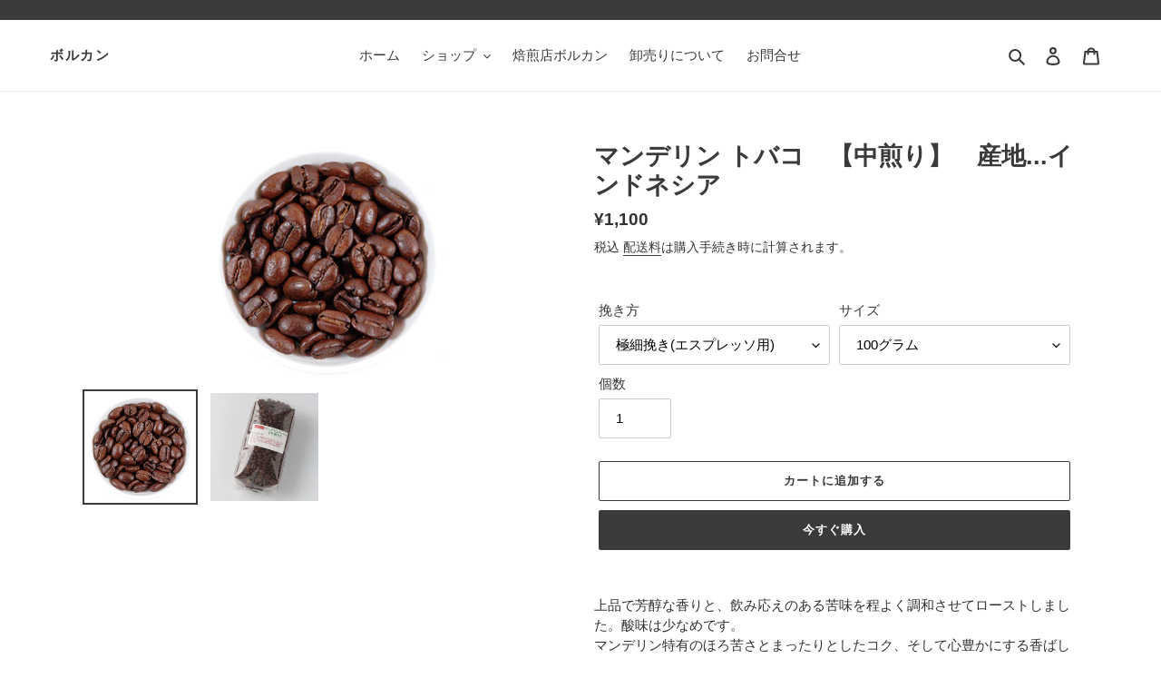

--- FILE ---
content_type: text/html; charset=utf-8
request_url: https://volcan.jp/products/volcan-05
body_size: 25038
content:
<!doctype html>
<html class="no-js" lang="ja">
<head>
  <meta charset="utf-8">
  <meta http-equiv="X-UA-Compatible" content="IE=edge,chrome=1">
  <meta name="viewport" content="width=device-width,initial-scale=1">
  <meta name="theme-color" content="#3a3a3a">
  <link rel="canonical" href="https://volcan.jp/products/volcan-05"><title>マンデリン トバコ　【中煎り】　産地...インドネシア
&ndash; ボルカン</title><meta name="description" content="上品で芳醇な香りと、飲み応えのある苦味を程よく調和させてローストしました。酸味は少なめです。マンデリン特有のほろ苦さとまったりとしたコク、そして心豊かにする香ばしいアロマを併せ持った気品の高い豆です。普通のマンデリンでは物足りない方や、いつもと違ったマンデリンを楽しみたい方にも。 インドネシア・トバ高原付近にて収穫されたスマトラ・アラビカ種。熱帯地域の中にあって年間平均気温が20度ほどと「東洋のスイス」と呼ばれています。また、この地域は約10世紀前、TOBA火山の噴火にて生まれたカルデラ湖と周辺のトバ高原によって形成され、その肥沃な土壌がコーヒー豆の栽培に適していたことからマンデリン族によって植樹が始まりました。年間25,000から"><!-- /snippets/social-meta-tags.liquid -->




<meta property="og:site_name" content="ボルカン">
<meta property="og:url" content="https://volcan.jp/products/volcan-05">
<meta property="og:title" content="マンデリン トバコ　【中煎り】　産地...インドネシア">
<meta property="og:type" content="product">
<meta property="og:description" content="上品で芳醇な香りと、飲み応えのある苦味を程よく調和させてローストしました。酸味は少なめです。マンデリン特有のほろ苦さとまったりとしたコク、そして心豊かにする香ばしいアロマを併せ持った気品の高い豆です。普通のマンデリンでは物足りない方や、いつもと違ったマンデリンを楽しみたい方にも。 インドネシア・トバ高原付近にて収穫されたスマトラ・アラビカ種。熱帯地域の中にあって年間平均気温が20度ほどと「東洋のスイス」と呼ばれています。また、この地域は約10世紀前、TOBA火山の噴火にて生まれたカルデラ湖と周辺のトバ高原によって形成され、その肥沃な土壌がコーヒー豆の栽培に適していたことからマンデリン族によって植樹が始まりました。年間25,000から">

  <meta property="og:price:amount" content="1,100">
  <meta property="og:price:currency" content="JPY">

<meta property="og:image" content="http://volcan.jp/cdn/shop/products/07071408_468fd6b507fbc_1200x1200.jpg?v=1588466583"><meta property="og:image" content="http://volcan.jp/cdn/shop/products/bdf070b468bdb2a0961c3dc1e6a88505_1200x1200.jpg?v=1636789493">
<meta property="og:image:secure_url" content="https://volcan.jp/cdn/shop/products/07071408_468fd6b507fbc_1200x1200.jpg?v=1588466583"><meta property="og:image:secure_url" content="https://volcan.jp/cdn/shop/products/bdf070b468bdb2a0961c3dc1e6a88505_1200x1200.jpg?v=1636789493">


<meta name="twitter:card" content="summary_large_image">
<meta name="twitter:title" content="マンデリン トバコ　【中煎り】　産地...インドネシア">
<meta name="twitter:description" content="上品で芳醇な香りと、飲み応えのある苦味を程よく調和させてローストしました。酸味は少なめです。マンデリン特有のほろ苦さとまったりとしたコク、そして心豊かにする香ばしいアロマを併せ持った気品の高い豆です。普通のマンデリンでは物足りない方や、いつもと違ったマンデリンを楽しみたい方にも。 インドネシア・トバ高原付近にて収穫されたスマトラ・アラビカ種。熱帯地域の中にあって年間平均気温が20度ほどと「東洋のスイス」と呼ばれています。また、この地域は約10世紀前、TOBA火山の噴火にて生まれたカルデラ湖と周辺のトバ高原によって形成され、その肥沃な土壌がコーヒー豆の栽培に適していたことからマンデリン族によって植樹が始まりました。年間25,000から">


  <link href="//volcan.jp/cdn/shop/t/1/assets/theme.scss.css?v=151254345956204288401759259503" rel="stylesheet" type="text/css" media="all" />

  <script>
    var theme = {
      breakpoints: {
        medium: 750,
        large: 990,
        widescreen: 1400
      },
      strings: {
        addToCart: "カートに追加する",
        soldOut: "売り切れ",
        unavailable: "お取り扱いできません",
        regularPrice: "通常価格",
        salePrice: "販売価格",
        sale: "セール",
        fromLowestPrice: "[price]から",
        vendor: "販売元",
        showMore: "表示を増やす",
        showLess: "表示を減らす",
        searchFor: "検索する",
        addressError: "住所を調べる際にエラーが発生しました",
        addressNoResults: "その住所は見つかりませんでした",
        addressQueryLimit: "Google APIの使用量の制限を超えました。\u003ca href=\"https:\/\/developers.google.com\/maps\/premium\/usage-limits\"\u003eプレミアムプラン\u003c\/a\u003eへのアップグレードをご検討ください。",
        authError: "あなたのGoogle Mapsのアカウント認証で問題が発生しました。",
        newWindow: "新しいウィンドウで開く",
        external: "外部のウェブサイトに移動します。",
        newWindowExternal: "外部のウェブサイトを新しいウィンドウで開く",
        removeLabel: "[product] を削除する",
        update: "アップデート",
        quantity: "数量",
        discountedTotal: "ディスカウント合計",
        regularTotal: "通常合計",
        priceColumn: "ディスカウントの詳細については価格列を参照してください。",
        quantityMinimumMessage: "数量は1以上でなければなりません",
        cartError: "あなたのカートをアップデートするときにエラーが発生しました。再度お試しください。",
        removedItemMessage: "カートから \u003cspan class=\"cart__removed-product-details\"\u003e([quantity]) 個の[link]\u003c\/span\u003eが消去されました。",
        unitPrice: "単価",
        unitPriceSeparator: "あたり",
        oneCartCount: "1個のアイテム",
        otherCartCount: "[count]個のアイテム",
        quantityLabel: "数量: [count]",
        products: "商品",
        loading: "読み込んでいます",
        number_of_results: "[result_number]\/[results_count]",
        number_of_results_found: "[results_count]件の結果が見つかりました",
        one_result_found: "1件の結果が見つかりました"
      },
      moneyFormat: "¥{{amount_no_decimals}}",
      moneyFormatWithCurrency: "¥{{amount_no_decimals}} JPY",
      settings: {
        predictiveSearchEnabled: true,
        predictiveSearchShowPrice: false,
        predictiveSearchShowVendor: false
      }
    }

    document.documentElement.className = document.documentElement.className.replace('no-js', 'js');
  </script><script src="//volcan.jp/cdn/shop/t/1/assets/lazysizes.js?v=94224023136283657951586910861" async="async"></script>
  <script src="//volcan.jp/cdn/shop/t/1/assets/vendor.js?v=85833464202832145531586910864" defer="defer"></script>
  <script src="//volcan.jp/cdn/shop/t/1/assets/theme.js?v=89031576585505892971586910863" defer="defer"></script>

  <script>window.performance && window.performance.mark && window.performance.mark('shopify.content_for_header.start');</script><meta id="shopify-digital-wallet" name="shopify-digital-wallet" content="/27215003712/digital_wallets/dialog">
<link rel="alternate" hreflang="x-default" href="https://volcan.jp/products/volcan-05">
<link rel="alternate" hreflang="ja" href="https://volcan.jp/products/volcan-05">
<link rel="alternate" hreflang="en" href="https://volcan.jp/en/products/volcan-05">
<link rel="alternate" type="application/json+oembed" href="https://volcan.jp/products/volcan-05.oembed">
<script async="async" src="/checkouts/internal/preloads.js?locale=ja-JP"></script>
<script id="shopify-features" type="application/json">{"accessToken":"fe1e1ac59b540c2fb8d80a2ef6e07039","betas":["rich-media-storefront-analytics"],"domain":"volcan.jp","predictiveSearch":false,"shopId":27215003712,"locale":"ja"}</script>
<script>var Shopify = Shopify || {};
Shopify.shop = "volcankagurazaka.myshopify.com";
Shopify.locale = "ja";
Shopify.currency = {"active":"JPY","rate":"1.0"};
Shopify.country = "JP";
Shopify.theme = {"name":"Debut","id":80002220096,"schema_name":"Debut","schema_version":"16.5.2","theme_store_id":796,"role":"main"};
Shopify.theme.handle = "null";
Shopify.theme.style = {"id":null,"handle":null};
Shopify.cdnHost = "volcan.jp/cdn";
Shopify.routes = Shopify.routes || {};
Shopify.routes.root = "/";</script>
<script type="module">!function(o){(o.Shopify=o.Shopify||{}).modules=!0}(window);</script>
<script>!function(o){function n(){var o=[];function n(){o.push(Array.prototype.slice.apply(arguments))}return n.q=o,n}var t=o.Shopify=o.Shopify||{};t.loadFeatures=n(),t.autoloadFeatures=n()}(window);</script>
<script id="shop-js-analytics" type="application/json">{"pageType":"product"}</script>
<script defer="defer" async type="module" src="//volcan.jp/cdn/shopifycloud/shop-js/modules/v2/client.init-shop-cart-sync_CRO8OuKI.ja.esm.js"></script>
<script defer="defer" async type="module" src="//volcan.jp/cdn/shopifycloud/shop-js/modules/v2/chunk.common_A56sv42F.esm.js"></script>
<script type="module">
  await import("//volcan.jp/cdn/shopifycloud/shop-js/modules/v2/client.init-shop-cart-sync_CRO8OuKI.ja.esm.js");
await import("//volcan.jp/cdn/shopifycloud/shop-js/modules/v2/chunk.common_A56sv42F.esm.js");

  window.Shopify.SignInWithShop?.initShopCartSync?.({"fedCMEnabled":true,"windoidEnabled":true});

</script>
<script>(function() {
  var isLoaded = false;
  function asyncLoad() {
    if (isLoaded) return;
    isLoaded = true;
    var urls = ["https:\/\/static.rechargecdn.com\/static\/js\/recharge.js?shop=volcankagurazaka.myshopify.com","https:\/\/whai-cdn.nyc3.cdn.digitaloceanspaces.com\/quiz\/production\/script_tag.js?shop=volcankagurazaka.myshopify.com","https:\/\/documents-app.mixlogue.jp\/scripts\/ue87f9sf8e7rd.min.js?shop=volcankagurazaka.myshopify.com","https:\/\/admin.revenuehunt.com\/embed.js?shop=volcankagurazaka.myshopify.com"];
    for (var i = 0; i < urls.length; i++) {
      var s = document.createElement('script');
      s.type = 'text/javascript';
      s.async = true;
      s.src = urls[i];
      var x = document.getElementsByTagName('script')[0];
      x.parentNode.insertBefore(s, x);
    }
  };
  if(window.attachEvent) {
    window.attachEvent('onload', asyncLoad);
  } else {
    window.addEventListener('load', asyncLoad, false);
  }
})();</script>
<script id="__st">var __st={"a":27215003712,"offset":32400,"reqid":"920a6951-62d2-48cf-ad4b-e783b11384b6-1768551706","pageurl":"volcan.jp\/products\/volcan-05","u":"c9a302a392d9","p":"product","rtyp":"product","rid":4460020858944};</script>
<script>window.ShopifyPaypalV4VisibilityTracking = true;</script>
<script id="captcha-bootstrap">!function(){'use strict';const t='contact',e='account',n='new_comment',o=[[t,t],['blogs',n],['comments',n],[t,'customer']],c=[[e,'customer_login'],[e,'guest_login'],[e,'recover_customer_password'],[e,'create_customer']],r=t=>t.map((([t,e])=>`form[action*='/${t}']:not([data-nocaptcha='true']) input[name='form_type'][value='${e}']`)).join(','),a=t=>()=>t?[...document.querySelectorAll(t)].map((t=>t.form)):[];function s(){const t=[...o],e=r(t);return a(e)}const i='password',u='form_key',d=['recaptcha-v3-token','g-recaptcha-response','h-captcha-response',i],f=()=>{try{return window.sessionStorage}catch{return}},m='__shopify_v',_=t=>t.elements[u];function p(t,e,n=!1){try{const o=window.sessionStorage,c=JSON.parse(o.getItem(e)),{data:r}=function(t){const{data:e,action:n}=t;return t[m]||n?{data:e,action:n}:{data:t,action:n}}(c);for(const[e,n]of Object.entries(r))t.elements[e]&&(t.elements[e].value=n);n&&o.removeItem(e)}catch(o){console.error('form repopulation failed',{error:o})}}const l='form_type',E='cptcha';function T(t){t.dataset[E]=!0}const w=window,h=w.document,L='Shopify',v='ce_forms',y='captcha';let A=!1;((t,e)=>{const n=(g='f06e6c50-85a8-45c8-87d0-21a2b65856fe',I='https://cdn.shopify.com/shopifycloud/storefront-forms-hcaptcha/ce_storefront_forms_captcha_hcaptcha.v1.5.2.iife.js',D={infoText:'hCaptchaによる保護',privacyText:'プライバシー',termsText:'利用規約'},(t,e,n)=>{const o=w[L][v],c=o.bindForm;if(c)return c(t,g,e,D).then(n);var r;o.q.push([[t,g,e,D],n]),r=I,A||(h.body.append(Object.assign(h.createElement('script'),{id:'captcha-provider',async:!0,src:r})),A=!0)});var g,I,D;w[L]=w[L]||{},w[L][v]=w[L][v]||{},w[L][v].q=[],w[L][y]=w[L][y]||{},w[L][y].protect=function(t,e){n(t,void 0,e),T(t)},Object.freeze(w[L][y]),function(t,e,n,w,h,L){const[v,y,A,g]=function(t,e,n){const i=e?o:[],u=t?c:[],d=[...i,...u],f=r(d),m=r(i),_=r(d.filter((([t,e])=>n.includes(e))));return[a(f),a(m),a(_),s()]}(w,h,L),I=t=>{const e=t.target;return e instanceof HTMLFormElement?e:e&&e.form},D=t=>v().includes(t);t.addEventListener('submit',(t=>{const e=I(t);if(!e)return;const n=D(e)&&!e.dataset.hcaptchaBound&&!e.dataset.recaptchaBound,o=_(e),c=g().includes(e)&&(!o||!o.value);(n||c)&&t.preventDefault(),c&&!n&&(function(t){try{if(!f())return;!function(t){const e=f();if(!e)return;const n=_(t);if(!n)return;const o=n.value;o&&e.removeItem(o)}(t);const e=Array.from(Array(32),(()=>Math.random().toString(36)[2])).join('');!function(t,e){_(t)||t.append(Object.assign(document.createElement('input'),{type:'hidden',name:u})),t.elements[u].value=e}(t,e),function(t,e){const n=f();if(!n)return;const o=[...t.querySelectorAll(`input[type='${i}']`)].map((({name:t})=>t)),c=[...d,...o],r={};for(const[a,s]of new FormData(t).entries())c.includes(a)||(r[a]=s);n.setItem(e,JSON.stringify({[m]:1,action:t.action,data:r}))}(t,e)}catch(e){console.error('failed to persist form',e)}}(e),e.submit())}));const S=(t,e)=>{t&&!t.dataset[E]&&(n(t,e.some((e=>e===t))),T(t))};for(const o of['focusin','change'])t.addEventListener(o,(t=>{const e=I(t);D(e)&&S(e,y())}));const B=e.get('form_key'),M=e.get(l),P=B&&M;t.addEventListener('DOMContentLoaded',(()=>{const t=y();if(P)for(const e of t)e.elements[l].value===M&&p(e,B);[...new Set([...A(),...v().filter((t=>'true'===t.dataset.shopifyCaptcha))])].forEach((e=>S(e,t)))}))}(h,new URLSearchParams(w.location.search),n,t,e,['guest_login'])})(!0,!0)}();</script>
<script integrity="sha256-4kQ18oKyAcykRKYeNunJcIwy7WH5gtpwJnB7kiuLZ1E=" data-source-attribution="shopify.loadfeatures" defer="defer" src="//volcan.jp/cdn/shopifycloud/storefront/assets/storefront/load_feature-a0a9edcb.js" crossorigin="anonymous"></script>
<script data-source-attribution="shopify.dynamic_checkout.dynamic.init">var Shopify=Shopify||{};Shopify.PaymentButton=Shopify.PaymentButton||{isStorefrontPortableWallets:!0,init:function(){window.Shopify.PaymentButton.init=function(){};var t=document.createElement("script");t.src="https://volcan.jp/cdn/shopifycloud/portable-wallets/latest/portable-wallets.ja.js",t.type="module",document.head.appendChild(t)}};
</script>
<script data-source-attribution="shopify.dynamic_checkout.buyer_consent">
  function portableWalletsHideBuyerConsent(e){var t=document.getElementById("shopify-buyer-consent"),n=document.getElementById("shopify-subscription-policy-button");t&&n&&(t.classList.add("hidden"),t.setAttribute("aria-hidden","true"),n.removeEventListener("click",e))}function portableWalletsShowBuyerConsent(e){var t=document.getElementById("shopify-buyer-consent"),n=document.getElementById("shopify-subscription-policy-button");t&&n&&(t.classList.remove("hidden"),t.removeAttribute("aria-hidden"),n.addEventListener("click",e))}window.Shopify?.PaymentButton&&(window.Shopify.PaymentButton.hideBuyerConsent=portableWalletsHideBuyerConsent,window.Shopify.PaymentButton.showBuyerConsent=portableWalletsShowBuyerConsent);
</script>
<script>
  function portableWalletsCleanup(e){e&&e.src&&console.error("Failed to load portable wallets script "+e.src);var t=document.querySelectorAll("shopify-accelerated-checkout .shopify-payment-button__skeleton, shopify-accelerated-checkout-cart .wallet-cart-button__skeleton"),e=document.getElementById("shopify-buyer-consent");for(let e=0;e<t.length;e++)t[e].remove();e&&e.remove()}function portableWalletsNotLoadedAsModule(e){e instanceof ErrorEvent&&"string"==typeof e.message&&e.message.includes("import.meta")&&"string"==typeof e.filename&&e.filename.includes("portable-wallets")&&(window.removeEventListener("error",portableWalletsNotLoadedAsModule),window.Shopify.PaymentButton.failedToLoad=e,"loading"===document.readyState?document.addEventListener("DOMContentLoaded",window.Shopify.PaymentButton.init):window.Shopify.PaymentButton.init())}window.addEventListener("error",portableWalletsNotLoadedAsModule);
</script>

<script type="module" src="https://volcan.jp/cdn/shopifycloud/portable-wallets/latest/portable-wallets.ja.js" onError="portableWalletsCleanup(this)" crossorigin="anonymous"></script>
<script nomodule>
  document.addEventListener("DOMContentLoaded", portableWalletsCleanup);
</script>

<link id="shopify-accelerated-checkout-styles" rel="stylesheet" media="screen" href="https://volcan.jp/cdn/shopifycloud/portable-wallets/latest/accelerated-checkout-backwards-compat.css" crossorigin="anonymous">
<style id="shopify-accelerated-checkout-cart">
        #shopify-buyer-consent {
  margin-top: 1em;
  display: inline-block;
  width: 100%;
}

#shopify-buyer-consent.hidden {
  display: none;
}

#shopify-subscription-policy-button {
  background: none;
  border: none;
  padding: 0;
  text-decoration: underline;
  font-size: inherit;
  cursor: pointer;
}

#shopify-subscription-policy-button::before {
  box-shadow: none;
}

      </style>

<script>window.performance && window.performance.mark && window.performance.mark('shopify.content_for_header.end');</script>
<link href="https://monorail-edge.shopifysvc.com" rel="dns-prefetch">
<script>(function(){if ("sendBeacon" in navigator && "performance" in window) {try {var session_token_from_headers = performance.getEntriesByType('navigation')[0].serverTiming.find(x => x.name == '_s').description;} catch {var session_token_from_headers = undefined;}var session_cookie_matches = document.cookie.match(/_shopify_s=([^;]*)/);var session_token_from_cookie = session_cookie_matches && session_cookie_matches.length === 2 ? session_cookie_matches[1] : "";var session_token = session_token_from_headers || session_token_from_cookie || "";function handle_abandonment_event(e) {var entries = performance.getEntries().filter(function(entry) {return /monorail-edge.shopifysvc.com/.test(entry.name);});if (!window.abandonment_tracked && entries.length === 0) {window.abandonment_tracked = true;var currentMs = Date.now();var navigation_start = performance.timing.navigationStart;var payload = {shop_id: 27215003712,url: window.location.href,navigation_start,duration: currentMs - navigation_start,session_token,page_type: "product"};window.navigator.sendBeacon("https://monorail-edge.shopifysvc.com/v1/produce", JSON.stringify({schema_id: "online_store_buyer_site_abandonment/1.1",payload: payload,metadata: {event_created_at_ms: currentMs,event_sent_at_ms: currentMs}}));}}window.addEventListener('pagehide', handle_abandonment_event);}}());</script>
<script id="web-pixels-manager-setup">(function e(e,d,r,n,o){if(void 0===o&&(o={}),!Boolean(null===(a=null===(i=window.Shopify)||void 0===i?void 0:i.analytics)||void 0===a?void 0:a.replayQueue)){var i,a;window.Shopify=window.Shopify||{};var t=window.Shopify;t.analytics=t.analytics||{};var s=t.analytics;s.replayQueue=[],s.publish=function(e,d,r){return s.replayQueue.push([e,d,r]),!0};try{self.performance.mark("wpm:start")}catch(e){}var l=function(){var e={modern:/Edge?\/(1{2}[4-9]|1[2-9]\d|[2-9]\d{2}|\d{4,})\.\d+(\.\d+|)|Firefox\/(1{2}[4-9]|1[2-9]\d|[2-9]\d{2}|\d{4,})\.\d+(\.\d+|)|Chrom(ium|e)\/(9{2}|\d{3,})\.\d+(\.\d+|)|(Maci|X1{2}).+ Version\/(15\.\d+|(1[6-9]|[2-9]\d|\d{3,})\.\d+)([,.]\d+|)( \(\w+\)|)( Mobile\/\w+|) Safari\/|Chrome.+OPR\/(9{2}|\d{3,})\.\d+\.\d+|(CPU[ +]OS|iPhone[ +]OS|CPU[ +]iPhone|CPU IPhone OS|CPU iPad OS)[ +]+(15[._]\d+|(1[6-9]|[2-9]\d|\d{3,})[._]\d+)([._]\d+|)|Android:?[ /-](13[3-9]|1[4-9]\d|[2-9]\d{2}|\d{4,})(\.\d+|)(\.\d+|)|Android.+Firefox\/(13[5-9]|1[4-9]\d|[2-9]\d{2}|\d{4,})\.\d+(\.\d+|)|Android.+Chrom(ium|e)\/(13[3-9]|1[4-9]\d|[2-9]\d{2}|\d{4,})\.\d+(\.\d+|)|SamsungBrowser\/([2-9]\d|\d{3,})\.\d+/,legacy:/Edge?\/(1[6-9]|[2-9]\d|\d{3,})\.\d+(\.\d+|)|Firefox\/(5[4-9]|[6-9]\d|\d{3,})\.\d+(\.\d+|)|Chrom(ium|e)\/(5[1-9]|[6-9]\d|\d{3,})\.\d+(\.\d+|)([\d.]+$|.*Safari\/(?![\d.]+ Edge\/[\d.]+$))|(Maci|X1{2}).+ Version\/(10\.\d+|(1[1-9]|[2-9]\d|\d{3,})\.\d+)([,.]\d+|)( \(\w+\)|)( Mobile\/\w+|) Safari\/|Chrome.+OPR\/(3[89]|[4-9]\d|\d{3,})\.\d+\.\d+|(CPU[ +]OS|iPhone[ +]OS|CPU[ +]iPhone|CPU IPhone OS|CPU iPad OS)[ +]+(10[._]\d+|(1[1-9]|[2-9]\d|\d{3,})[._]\d+)([._]\d+|)|Android:?[ /-](13[3-9]|1[4-9]\d|[2-9]\d{2}|\d{4,})(\.\d+|)(\.\d+|)|Mobile Safari.+OPR\/([89]\d|\d{3,})\.\d+\.\d+|Android.+Firefox\/(13[5-9]|1[4-9]\d|[2-9]\d{2}|\d{4,})\.\d+(\.\d+|)|Android.+Chrom(ium|e)\/(13[3-9]|1[4-9]\d|[2-9]\d{2}|\d{4,})\.\d+(\.\d+|)|Android.+(UC? ?Browser|UCWEB|U3)[ /]?(15\.([5-9]|\d{2,})|(1[6-9]|[2-9]\d|\d{3,})\.\d+)\.\d+|SamsungBrowser\/(5\.\d+|([6-9]|\d{2,})\.\d+)|Android.+MQ{2}Browser\/(14(\.(9|\d{2,})|)|(1[5-9]|[2-9]\d|\d{3,})(\.\d+|))(\.\d+|)|K[Aa][Ii]OS\/(3\.\d+|([4-9]|\d{2,})\.\d+)(\.\d+|)/},d=e.modern,r=e.legacy,n=navigator.userAgent;return n.match(d)?"modern":n.match(r)?"legacy":"unknown"}(),u="modern"===l?"modern":"legacy",c=(null!=n?n:{modern:"",legacy:""})[u],f=function(e){return[e.baseUrl,"/wpm","/b",e.hashVersion,"modern"===e.buildTarget?"m":"l",".js"].join("")}({baseUrl:d,hashVersion:r,buildTarget:u}),m=function(e){var d=e.version,r=e.bundleTarget,n=e.surface,o=e.pageUrl,i=e.monorailEndpoint;return{emit:function(e){var a=e.status,t=e.errorMsg,s=(new Date).getTime(),l=JSON.stringify({metadata:{event_sent_at_ms:s},events:[{schema_id:"web_pixels_manager_load/3.1",payload:{version:d,bundle_target:r,page_url:o,status:a,surface:n,error_msg:t},metadata:{event_created_at_ms:s}}]});if(!i)return console&&console.warn&&console.warn("[Web Pixels Manager] No Monorail endpoint provided, skipping logging."),!1;try{return self.navigator.sendBeacon.bind(self.navigator)(i,l)}catch(e){}var u=new XMLHttpRequest;try{return u.open("POST",i,!0),u.setRequestHeader("Content-Type","text/plain"),u.send(l),!0}catch(e){return console&&console.warn&&console.warn("[Web Pixels Manager] Got an unhandled error while logging to Monorail."),!1}}}}({version:r,bundleTarget:l,surface:e.surface,pageUrl:self.location.href,monorailEndpoint:e.monorailEndpoint});try{o.browserTarget=l,function(e){var d=e.src,r=e.async,n=void 0===r||r,o=e.onload,i=e.onerror,a=e.sri,t=e.scriptDataAttributes,s=void 0===t?{}:t,l=document.createElement("script"),u=document.querySelector("head"),c=document.querySelector("body");if(l.async=n,l.src=d,a&&(l.integrity=a,l.crossOrigin="anonymous"),s)for(var f in s)if(Object.prototype.hasOwnProperty.call(s,f))try{l.dataset[f]=s[f]}catch(e){}if(o&&l.addEventListener("load",o),i&&l.addEventListener("error",i),u)u.appendChild(l);else{if(!c)throw new Error("Did not find a head or body element to append the script");c.appendChild(l)}}({src:f,async:!0,onload:function(){if(!function(){var e,d;return Boolean(null===(d=null===(e=window.Shopify)||void 0===e?void 0:e.analytics)||void 0===d?void 0:d.initialized)}()){var d=window.webPixelsManager.init(e)||void 0;if(d){var r=window.Shopify.analytics;r.replayQueue.forEach((function(e){var r=e[0],n=e[1],o=e[2];d.publishCustomEvent(r,n,o)})),r.replayQueue=[],r.publish=d.publishCustomEvent,r.visitor=d.visitor,r.initialized=!0}}},onerror:function(){return m.emit({status:"failed",errorMsg:"".concat(f," has failed to load")})},sri:function(e){var d=/^sha384-[A-Za-z0-9+/=]+$/;return"string"==typeof e&&d.test(e)}(c)?c:"",scriptDataAttributes:o}),m.emit({status:"loading"})}catch(e){m.emit({status:"failed",errorMsg:(null==e?void 0:e.message)||"Unknown error"})}}})({shopId: 27215003712,storefrontBaseUrl: "https://volcan.jp",extensionsBaseUrl: "https://extensions.shopifycdn.com/cdn/shopifycloud/web-pixels-manager",monorailEndpoint: "https://monorail-edge.shopifysvc.com/unstable/produce_batch",surface: "storefront-renderer",enabledBetaFlags: ["2dca8a86"],webPixelsConfigList: [{"id":"shopify-app-pixel","configuration":"{}","eventPayloadVersion":"v1","runtimeContext":"STRICT","scriptVersion":"0450","apiClientId":"shopify-pixel","type":"APP","privacyPurposes":["ANALYTICS","MARKETING"]},{"id":"shopify-custom-pixel","eventPayloadVersion":"v1","runtimeContext":"LAX","scriptVersion":"0450","apiClientId":"shopify-pixel","type":"CUSTOM","privacyPurposes":["ANALYTICS","MARKETING"]}],isMerchantRequest: false,initData: {"shop":{"name":"ボルカン","paymentSettings":{"currencyCode":"JPY"},"myshopifyDomain":"volcankagurazaka.myshopify.com","countryCode":"JP","storefrontUrl":"https:\/\/volcan.jp"},"customer":null,"cart":null,"checkout":null,"productVariants":[{"price":{"amount":1100.0,"currencyCode":"JPY"},"product":{"title":"マンデリン トバコ　【中煎り】　産地...インドネシア","vendor":"ボルカン","id":"4460020858944","untranslatedTitle":"マンデリン トバコ　【中煎り】　産地...インドネシア","url":"\/products\/volcan-05","type":"ストレート豆"},"id":"31703395401792","image":{"src":"\/\/volcan.jp\/cdn\/shop\/products\/07071408_468fd6b507fbc.jpg?v=1588466583"},"sku":null,"title":"極細挽き(エスプレッソ用) \/ 100グラム","untranslatedTitle":"極細挽き(エスプレッソ用) \/ 100グラム"},{"price":{"amount":1100.0,"currencyCode":"JPY"},"product":{"title":"マンデリン トバコ　【中煎り】　産地...インドネシア","vendor":"ボルカン","id":"4460020858944","untranslatedTitle":"マンデリン トバコ　【中煎り】　産地...インドネシア","url":"\/products\/volcan-05","type":"ストレート豆"},"id":"31703395434560","image":{"src":"\/\/volcan.jp\/cdn\/shop\/products\/07071408_468fd6b507fbc.jpg?v=1588466583"},"sku":null,"title":"細挽き(ペーパーフィルタ用) \/ 100グラム","untranslatedTitle":"細挽き(ペーパーフィルタ用) \/ 100グラム"},{"price":{"amount":1100.0,"currencyCode":"JPY"},"product":{"title":"マンデリン トバコ　【中煎り】　産地...インドネシア","vendor":"ボルカン","id":"4460020858944","untranslatedTitle":"マンデリン トバコ　【中煎り】　産地...インドネシア","url":"\/products\/volcan-05","type":"ストレート豆"},"id":"31703395467328","image":{"src":"\/\/volcan.jp\/cdn\/shop\/products\/07071408_468fd6b507fbc.jpg?v=1588466583"},"sku":null,"title":"中挽き(ペーパーフィルタ用) \/ 100グラム","untranslatedTitle":"中挽き(ペーパーフィルタ用) \/ 100グラム"},{"price":{"amount":1100.0,"currencyCode":"JPY"},"product":{"title":"マンデリン トバコ　【中煎り】　産地...インドネシア","vendor":"ボルカン","id":"4460020858944","untranslatedTitle":"マンデリン トバコ　【中煎り】　産地...インドネシア","url":"\/products\/volcan-05","type":"ストレート豆"},"id":"31703395500096","image":{"src":"\/\/volcan.jp\/cdn\/shop\/products\/07071408_468fd6b507fbc.jpg?v=1588466583"},"sku":null,"title":"粗挽き(ペーパーフィルタ用) \/ 100グラム","untranslatedTitle":"粗挽き(ペーパーフィルタ用) \/ 100グラム"},{"price":{"amount":1100.0,"currencyCode":"JPY"},"product":{"title":"マンデリン トバコ　【中煎り】　産地...インドネシア","vendor":"ボルカン","id":"4460020858944","untranslatedTitle":"マンデリン トバコ　【中煎り】　産地...インドネシア","url":"\/products\/volcan-05","type":"ストレート豆"},"id":"31703395532864","image":{"src":"\/\/volcan.jp\/cdn\/shop\/products\/07071408_468fd6b507fbc.jpg?v=1588466583"},"sku":null,"title":"極粗挽き(フレンチプレス用) \/ 100グラム","untranslatedTitle":"極粗挽き(フレンチプレス用) \/ 100グラム"},{"price":{"amount":1100.0,"currencyCode":"JPY"},"product":{"title":"マンデリン トバコ　【中煎り】　産地...インドネシア","vendor":"ボルカン","id":"4460020858944","untranslatedTitle":"マンデリン トバコ　【中煎り】　産地...インドネシア","url":"\/products\/volcan-05","type":"ストレート豆"},"id":"31703395565632","image":{"src":"\/\/volcan.jp\/cdn\/shop\/products\/07071408_468fd6b507fbc.jpg?v=1588466583"},"sku":null,"title":"豆のまま(ミルをお持ちの場合) \/ 100グラム","untranslatedTitle":"豆のまま(ミルをお持ちの場合) \/ 100グラム"},{"price":{"amount":2170.0,"currencyCode":"JPY"},"product":{"title":"マンデリン トバコ　【中煎り】　産地...インドネシア","vendor":"ボルカン","id":"4460020858944","untranslatedTitle":"マンデリン トバコ　【中煎り】　産地...インドネシア","url":"\/products\/volcan-05","type":"ストレート豆"},"id":"31703395598400","image":{"src":"\/\/volcan.jp\/cdn\/shop\/products\/07071408_468fd6b507fbc.jpg?v=1588466583"},"sku":null,"title":"極細挽き(エスプレッソ用) \/ 200グラム","untranslatedTitle":"極細挽き(エスプレッソ用) \/ 200グラム"},{"price":{"amount":2170.0,"currencyCode":"JPY"},"product":{"title":"マンデリン トバコ　【中煎り】　産地...インドネシア","vendor":"ボルカン","id":"4460020858944","untranslatedTitle":"マンデリン トバコ　【中煎り】　産地...インドネシア","url":"\/products\/volcan-05","type":"ストレート豆"},"id":"31703395631168","image":{"src":"\/\/volcan.jp\/cdn\/shop\/products\/07071408_468fd6b507fbc.jpg?v=1588466583"},"sku":null,"title":"細挽き(ペーパーフィルタ用) \/ 200グラム","untranslatedTitle":"細挽き(ペーパーフィルタ用) \/ 200グラム"},{"price":{"amount":2170.0,"currencyCode":"JPY"},"product":{"title":"マンデリン トバコ　【中煎り】　産地...インドネシア","vendor":"ボルカン","id":"4460020858944","untranslatedTitle":"マンデリン トバコ　【中煎り】　産地...インドネシア","url":"\/products\/volcan-05","type":"ストレート豆"},"id":"31703395663936","image":{"src":"\/\/volcan.jp\/cdn\/shop\/products\/07071408_468fd6b507fbc.jpg?v=1588466583"},"sku":null,"title":"中挽き(ペーパーフィルタ用) \/ 200グラム","untranslatedTitle":"中挽き(ペーパーフィルタ用) \/ 200グラム"},{"price":{"amount":2170.0,"currencyCode":"JPY"},"product":{"title":"マンデリン トバコ　【中煎り】　産地...インドネシア","vendor":"ボルカン","id":"4460020858944","untranslatedTitle":"マンデリン トバコ　【中煎り】　産地...インドネシア","url":"\/products\/volcan-05","type":"ストレート豆"},"id":"31703395696704","image":{"src":"\/\/volcan.jp\/cdn\/shop\/products\/07071408_468fd6b507fbc.jpg?v=1588466583"},"sku":null,"title":"粗挽き(ペーパーフィルタ用) \/ 200グラム","untranslatedTitle":"粗挽き(ペーパーフィルタ用) \/ 200グラム"},{"price":{"amount":2170.0,"currencyCode":"JPY"},"product":{"title":"マンデリン トバコ　【中煎り】　産地...インドネシア","vendor":"ボルカン","id":"4460020858944","untranslatedTitle":"マンデリン トバコ　【中煎り】　産地...インドネシア","url":"\/products\/volcan-05","type":"ストレート豆"},"id":"31703395729472","image":{"src":"\/\/volcan.jp\/cdn\/shop\/products\/07071408_468fd6b507fbc.jpg?v=1588466583"},"sku":null,"title":"極粗挽き(フレンチプレス用) \/ 200グラム","untranslatedTitle":"極粗挽き(フレンチプレス用) \/ 200グラム"},{"price":{"amount":2170.0,"currencyCode":"JPY"},"product":{"title":"マンデリン トバコ　【中煎り】　産地...インドネシア","vendor":"ボルカン","id":"4460020858944","untranslatedTitle":"マンデリン トバコ　【中煎り】　産地...インドネシア","url":"\/products\/volcan-05","type":"ストレート豆"},"id":"31703395762240","image":{"src":"\/\/volcan.jp\/cdn\/shop\/products\/07071408_468fd6b507fbc.jpg?v=1588466583"},"sku":null,"title":"豆のまま(ミルをお持ちの場合) \/ 200グラム","untranslatedTitle":"豆のまま(ミルをお持ちの場合) \/ 200グラム"},{"price":{"amount":3300.0,"currencyCode":"JPY"},"product":{"title":"マンデリン トバコ　【中煎り】　産地...インドネシア","vendor":"ボルカン","id":"4460020858944","untranslatedTitle":"マンデリン トバコ　【中煎り】　産地...インドネシア","url":"\/products\/volcan-05","type":"ストレート豆"},"id":"31703395795008","image":{"src":"\/\/volcan.jp\/cdn\/shop\/products\/07071408_468fd6b507fbc.jpg?v=1588466583"},"sku":null,"title":"極細挽き(エスプレッソ用) \/ 300グラム","untranslatedTitle":"極細挽き(エスプレッソ用) \/ 300グラム"},{"price":{"amount":3300.0,"currencyCode":"JPY"},"product":{"title":"マンデリン トバコ　【中煎り】　産地...インドネシア","vendor":"ボルカン","id":"4460020858944","untranslatedTitle":"マンデリン トバコ　【中煎り】　産地...インドネシア","url":"\/products\/volcan-05","type":"ストレート豆"},"id":"31703395827776","image":{"src":"\/\/volcan.jp\/cdn\/shop\/products\/07071408_468fd6b507fbc.jpg?v=1588466583"},"sku":null,"title":"細挽き(ペーパーフィルタ用) \/ 300グラム","untranslatedTitle":"細挽き(ペーパーフィルタ用) \/ 300グラム"},{"price":{"amount":3300.0,"currencyCode":"JPY"},"product":{"title":"マンデリン トバコ　【中煎り】　産地...インドネシア","vendor":"ボルカン","id":"4460020858944","untranslatedTitle":"マンデリン トバコ　【中煎り】　産地...インドネシア","url":"\/products\/volcan-05","type":"ストレート豆"},"id":"31703395860544","image":{"src":"\/\/volcan.jp\/cdn\/shop\/products\/07071408_468fd6b507fbc.jpg?v=1588466583"},"sku":null,"title":"中挽き(ペーパーフィルタ用) \/ 300グラム","untranslatedTitle":"中挽き(ペーパーフィルタ用) \/ 300グラム"},{"price":{"amount":3300.0,"currencyCode":"JPY"},"product":{"title":"マンデリン トバコ　【中煎り】　産地...インドネシア","vendor":"ボルカン","id":"4460020858944","untranslatedTitle":"マンデリン トバコ　【中煎り】　産地...インドネシア","url":"\/products\/volcan-05","type":"ストレート豆"},"id":"31703395893312","image":{"src":"\/\/volcan.jp\/cdn\/shop\/products\/07071408_468fd6b507fbc.jpg?v=1588466583"},"sku":null,"title":"粗挽き(ペーパーフィルタ用) \/ 300グラム","untranslatedTitle":"粗挽き(ペーパーフィルタ用) \/ 300グラム"},{"price":{"amount":3300.0,"currencyCode":"JPY"},"product":{"title":"マンデリン トバコ　【中煎り】　産地...インドネシア","vendor":"ボルカン","id":"4460020858944","untranslatedTitle":"マンデリン トバコ　【中煎り】　産地...インドネシア","url":"\/products\/volcan-05","type":"ストレート豆"},"id":"31703395926080","image":{"src":"\/\/volcan.jp\/cdn\/shop\/products\/07071408_468fd6b507fbc.jpg?v=1588466583"},"sku":null,"title":"極粗挽き(フレンチプレス用) \/ 300グラム","untranslatedTitle":"極粗挽き(フレンチプレス用) \/ 300グラム"},{"price":{"amount":3300.0,"currencyCode":"JPY"},"product":{"title":"マンデリン トバコ　【中煎り】　産地...インドネシア","vendor":"ボルカン","id":"4460020858944","untranslatedTitle":"マンデリン トバコ　【中煎り】　産地...インドネシア","url":"\/products\/volcan-05","type":"ストレート豆"},"id":"31703395958848","image":{"src":"\/\/volcan.jp\/cdn\/shop\/products\/07071408_468fd6b507fbc.jpg?v=1588466583"},"sku":null,"title":"豆のまま(ミルをお持ちの場合) \/ 300グラム","untranslatedTitle":"豆のまま(ミルをお持ちの場合) \/ 300グラム"},{"price":{"amount":4340.0,"currencyCode":"JPY"},"product":{"title":"マンデリン トバコ　【中煎り】　産地...インドネシア","vendor":"ボルカン","id":"4460020858944","untranslatedTitle":"マンデリン トバコ　【中煎り】　産地...インドネシア","url":"\/products\/volcan-05","type":"ストレート豆"},"id":"31703395991616","image":{"src":"\/\/volcan.jp\/cdn\/shop\/products\/07071408_468fd6b507fbc.jpg?v=1588466583"},"sku":null,"title":"極細挽き(エスプレッソ用) \/ 400グラム","untranslatedTitle":"極細挽き(エスプレッソ用) \/ 400グラム"},{"price":{"amount":4340.0,"currencyCode":"JPY"},"product":{"title":"マンデリン トバコ　【中煎り】　産地...インドネシア","vendor":"ボルカン","id":"4460020858944","untranslatedTitle":"マンデリン トバコ　【中煎り】　産地...インドネシア","url":"\/products\/volcan-05","type":"ストレート豆"},"id":"31703396024384","image":{"src":"\/\/volcan.jp\/cdn\/shop\/products\/07071408_468fd6b507fbc.jpg?v=1588466583"},"sku":null,"title":"細挽き(ペーパーフィルタ用) \/ 400グラム","untranslatedTitle":"細挽き(ペーパーフィルタ用) \/ 400グラム"},{"price":{"amount":4340.0,"currencyCode":"JPY"},"product":{"title":"マンデリン トバコ　【中煎り】　産地...インドネシア","vendor":"ボルカン","id":"4460020858944","untranslatedTitle":"マンデリン トバコ　【中煎り】　産地...インドネシア","url":"\/products\/volcan-05","type":"ストレート豆"},"id":"31703396057152","image":{"src":"\/\/volcan.jp\/cdn\/shop\/products\/07071408_468fd6b507fbc.jpg?v=1588466583"},"sku":null,"title":"中挽き(ペーパーフィルタ用) \/ 400グラム","untranslatedTitle":"中挽き(ペーパーフィルタ用) \/ 400グラム"},{"price":{"amount":4340.0,"currencyCode":"JPY"},"product":{"title":"マンデリン トバコ　【中煎り】　産地...インドネシア","vendor":"ボルカン","id":"4460020858944","untranslatedTitle":"マンデリン トバコ　【中煎り】　産地...インドネシア","url":"\/products\/volcan-05","type":"ストレート豆"},"id":"31703396089920","image":{"src":"\/\/volcan.jp\/cdn\/shop\/products\/07071408_468fd6b507fbc.jpg?v=1588466583"},"sku":null,"title":"粗挽き(ペーパーフィルタ用) \/ 400グラム","untranslatedTitle":"粗挽き(ペーパーフィルタ用) \/ 400グラム"},{"price":{"amount":4340.0,"currencyCode":"JPY"},"product":{"title":"マンデリン トバコ　【中煎り】　産地...インドネシア","vendor":"ボルカン","id":"4460020858944","untranslatedTitle":"マンデリン トバコ　【中煎り】　産地...インドネシア","url":"\/products\/volcan-05","type":"ストレート豆"},"id":"31703396122688","image":{"src":"\/\/volcan.jp\/cdn\/shop\/products\/07071408_468fd6b507fbc.jpg?v=1588466583"},"sku":null,"title":"極粗挽き(フレンチプレス用) \/ 400グラム","untranslatedTitle":"極粗挽き(フレンチプレス用) \/ 400グラム"},{"price":{"amount":4340.0,"currencyCode":"JPY"},"product":{"title":"マンデリン トバコ　【中煎り】　産地...インドネシア","vendor":"ボルカン","id":"4460020858944","untranslatedTitle":"マンデリン トバコ　【中煎り】　産地...インドネシア","url":"\/products\/volcan-05","type":"ストレート豆"},"id":"31703396155456","image":{"src":"\/\/volcan.jp\/cdn\/shop\/products\/07071408_468fd6b507fbc.jpg?v=1588466583"},"sku":null,"title":"豆のまま(ミルをお持ちの場合) \/ 400グラム","untranslatedTitle":"豆のまま(ミルをお持ちの場合) \/ 400グラム"},{"price":{"amount":5400.0,"currencyCode":"JPY"},"product":{"title":"マンデリン トバコ　【中煎り】　産地...インドネシア","vendor":"ボルカン","id":"4460020858944","untranslatedTitle":"マンデリン トバコ　【中煎り】　産地...インドネシア","url":"\/products\/volcan-05","type":"ストレート豆"},"id":"31703396188224","image":{"src":"\/\/volcan.jp\/cdn\/shop\/products\/07071408_468fd6b507fbc.jpg?v=1588466583"},"sku":null,"title":"極細挽き(エスプレッソ用) \/ 500グラム","untranslatedTitle":"極細挽き(エスプレッソ用) \/ 500グラム"},{"price":{"amount":5400.0,"currencyCode":"JPY"},"product":{"title":"マンデリン トバコ　【中煎り】　産地...インドネシア","vendor":"ボルカン","id":"4460020858944","untranslatedTitle":"マンデリン トバコ　【中煎り】　産地...インドネシア","url":"\/products\/volcan-05","type":"ストレート豆"},"id":"31703396220992","image":{"src":"\/\/volcan.jp\/cdn\/shop\/products\/07071408_468fd6b507fbc.jpg?v=1588466583"},"sku":null,"title":"細挽き(ペーパーフィルタ用) \/ 500グラム","untranslatedTitle":"細挽き(ペーパーフィルタ用) \/ 500グラム"},{"price":{"amount":5400.0,"currencyCode":"JPY"},"product":{"title":"マンデリン トバコ　【中煎り】　産地...インドネシア","vendor":"ボルカン","id":"4460020858944","untranslatedTitle":"マンデリン トバコ　【中煎り】　産地...インドネシア","url":"\/products\/volcan-05","type":"ストレート豆"},"id":"31703396253760","image":{"src":"\/\/volcan.jp\/cdn\/shop\/products\/07071408_468fd6b507fbc.jpg?v=1588466583"},"sku":null,"title":"中挽き(ペーパーフィルタ用) \/ 500グラム","untranslatedTitle":"中挽き(ペーパーフィルタ用) \/ 500グラム"},{"price":{"amount":5400.0,"currencyCode":"JPY"},"product":{"title":"マンデリン トバコ　【中煎り】　産地...インドネシア","vendor":"ボルカン","id":"4460020858944","untranslatedTitle":"マンデリン トバコ　【中煎り】　産地...インドネシア","url":"\/products\/volcan-05","type":"ストレート豆"},"id":"31703396286528","image":{"src":"\/\/volcan.jp\/cdn\/shop\/products\/07071408_468fd6b507fbc.jpg?v=1588466583"},"sku":null,"title":"粗挽き(ペーパーフィルタ用) \/ 500グラム","untranslatedTitle":"粗挽き(ペーパーフィルタ用) \/ 500グラム"},{"price":{"amount":5400.0,"currencyCode":"JPY"},"product":{"title":"マンデリン トバコ　【中煎り】　産地...インドネシア","vendor":"ボルカン","id":"4460020858944","untranslatedTitle":"マンデリン トバコ　【中煎り】　産地...インドネシア","url":"\/products\/volcan-05","type":"ストレート豆"},"id":"31703396319296","image":{"src":"\/\/volcan.jp\/cdn\/shop\/products\/07071408_468fd6b507fbc.jpg?v=1588466583"},"sku":null,"title":"極粗挽き(フレンチプレス用) \/ 500グラム","untranslatedTitle":"極粗挽き(フレンチプレス用) \/ 500グラム"},{"price":{"amount":5400.0,"currencyCode":"JPY"},"product":{"title":"マンデリン トバコ　【中煎り】　産地...インドネシア","vendor":"ボルカン","id":"4460020858944","untranslatedTitle":"マンデリン トバコ　【中煎り】　産地...インドネシア","url":"\/products\/volcan-05","type":"ストレート豆"},"id":"31703396352064","image":{"src":"\/\/volcan.jp\/cdn\/shop\/products\/07071408_468fd6b507fbc.jpg?v=1588466583"},"sku":null,"title":"豆のまま(ミルをお持ちの場合) \/ 500グラム","untranslatedTitle":"豆のまま(ミルをお持ちの場合) \/ 500グラム"}],"purchasingCompany":null},},"https://volcan.jp/cdn","fcfee988w5aeb613cpc8e4bc33m6693e112",{"modern":"","legacy":""},{"shopId":"27215003712","storefrontBaseUrl":"https:\/\/volcan.jp","extensionBaseUrl":"https:\/\/extensions.shopifycdn.com\/cdn\/shopifycloud\/web-pixels-manager","surface":"storefront-renderer","enabledBetaFlags":"[\"2dca8a86\"]","isMerchantRequest":"false","hashVersion":"fcfee988w5aeb613cpc8e4bc33m6693e112","publish":"custom","events":"[[\"page_viewed\",{}],[\"product_viewed\",{\"productVariant\":{\"price\":{\"amount\":1100.0,\"currencyCode\":\"JPY\"},\"product\":{\"title\":\"マンデリン トバコ　【中煎り】　産地...インドネシア\",\"vendor\":\"ボルカン\",\"id\":\"4460020858944\",\"untranslatedTitle\":\"マンデリン トバコ　【中煎り】　産地...インドネシア\",\"url\":\"\/products\/volcan-05\",\"type\":\"ストレート豆\"},\"id\":\"31703395401792\",\"image\":{\"src\":\"\/\/volcan.jp\/cdn\/shop\/products\/07071408_468fd6b507fbc.jpg?v=1588466583\"},\"sku\":null,\"title\":\"極細挽き(エスプレッソ用) \/ 100グラム\",\"untranslatedTitle\":\"極細挽き(エスプレッソ用) \/ 100グラム\"}}]]"});</script><script>
  window.ShopifyAnalytics = window.ShopifyAnalytics || {};
  window.ShopifyAnalytics.meta = window.ShopifyAnalytics.meta || {};
  window.ShopifyAnalytics.meta.currency = 'JPY';
  var meta = {"product":{"id":4460020858944,"gid":"gid:\/\/shopify\/Product\/4460020858944","vendor":"ボルカン","type":"ストレート豆","handle":"volcan-05","variants":[{"id":31703395401792,"price":110000,"name":"マンデリン トバコ　【中煎り】　産地...インドネシア - 極細挽き(エスプレッソ用) \/ 100グラム","public_title":"極細挽き(エスプレッソ用) \/ 100グラム","sku":null},{"id":31703395434560,"price":110000,"name":"マンデリン トバコ　【中煎り】　産地...インドネシア - 細挽き(ペーパーフィルタ用) \/ 100グラム","public_title":"細挽き(ペーパーフィルタ用) \/ 100グラム","sku":null},{"id":31703395467328,"price":110000,"name":"マンデリン トバコ　【中煎り】　産地...インドネシア - 中挽き(ペーパーフィルタ用) \/ 100グラム","public_title":"中挽き(ペーパーフィルタ用) \/ 100グラム","sku":null},{"id":31703395500096,"price":110000,"name":"マンデリン トバコ　【中煎り】　産地...インドネシア - 粗挽き(ペーパーフィルタ用) \/ 100グラム","public_title":"粗挽き(ペーパーフィルタ用) \/ 100グラム","sku":null},{"id":31703395532864,"price":110000,"name":"マンデリン トバコ　【中煎り】　産地...インドネシア - 極粗挽き(フレンチプレス用) \/ 100グラム","public_title":"極粗挽き(フレンチプレス用) \/ 100グラム","sku":null},{"id":31703395565632,"price":110000,"name":"マンデリン トバコ　【中煎り】　産地...インドネシア - 豆のまま(ミルをお持ちの場合) \/ 100グラム","public_title":"豆のまま(ミルをお持ちの場合) \/ 100グラム","sku":null},{"id":31703395598400,"price":217000,"name":"マンデリン トバコ　【中煎り】　産地...インドネシア - 極細挽き(エスプレッソ用) \/ 200グラム","public_title":"極細挽き(エスプレッソ用) \/ 200グラム","sku":null},{"id":31703395631168,"price":217000,"name":"マンデリン トバコ　【中煎り】　産地...インドネシア - 細挽き(ペーパーフィルタ用) \/ 200グラム","public_title":"細挽き(ペーパーフィルタ用) \/ 200グラム","sku":null},{"id":31703395663936,"price":217000,"name":"マンデリン トバコ　【中煎り】　産地...インドネシア - 中挽き(ペーパーフィルタ用) \/ 200グラム","public_title":"中挽き(ペーパーフィルタ用) \/ 200グラム","sku":null},{"id":31703395696704,"price":217000,"name":"マンデリン トバコ　【中煎り】　産地...インドネシア - 粗挽き(ペーパーフィルタ用) \/ 200グラム","public_title":"粗挽き(ペーパーフィルタ用) \/ 200グラム","sku":null},{"id":31703395729472,"price":217000,"name":"マンデリン トバコ　【中煎り】　産地...インドネシア - 極粗挽き(フレンチプレス用) \/ 200グラム","public_title":"極粗挽き(フレンチプレス用) \/ 200グラム","sku":null},{"id":31703395762240,"price":217000,"name":"マンデリン トバコ　【中煎り】　産地...インドネシア - 豆のまま(ミルをお持ちの場合) \/ 200グラム","public_title":"豆のまま(ミルをお持ちの場合) \/ 200グラム","sku":null},{"id":31703395795008,"price":330000,"name":"マンデリン トバコ　【中煎り】　産地...インドネシア - 極細挽き(エスプレッソ用) \/ 300グラム","public_title":"極細挽き(エスプレッソ用) \/ 300グラム","sku":null},{"id":31703395827776,"price":330000,"name":"マンデリン トバコ　【中煎り】　産地...インドネシア - 細挽き(ペーパーフィルタ用) \/ 300グラム","public_title":"細挽き(ペーパーフィルタ用) \/ 300グラム","sku":null},{"id":31703395860544,"price":330000,"name":"マンデリン トバコ　【中煎り】　産地...インドネシア - 中挽き(ペーパーフィルタ用) \/ 300グラム","public_title":"中挽き(ペーパーフィルタ用) \/ 300グラム","sku":null},{"id":31703395893312,"price":330000,"name":"マンデリン トバコ　【中煎り】　産地...インドネシア - 粗挽き(ペーパーフィルタ用) \/ 300グラム","public_title":"粗挽き(ペーパーフィルタ用) \/ 300グラム","sku":null},{"id":31703395926080,"price":330000,"name":"マンデリン トバコ　【中煎り】　産地...インドネシア - 極粗挽き(フレンチプレス用) \/ 300グラム","public_title":"極粗挽き(フレンチプレス用) \/ 300グラム","sku":null},{"id":31703395958848,"price":330000,"name":"マンデリン トバコ　【中煎り】　産地...インドネシア - 豆のまま(ミルをお持ちの場合) \/ 300グラム","public_title":"豆のまま(ミルをお持ちの場合) \/ 300グラム","sku":null},{"id":31703395991616,"price":434000,"name":"マンデリン トバコ　【中煎り】　産地...インドネシア - 極細挽き(エスプレッソ用) \/ 400グラム","public_title":"極細挽き(エスプレッソ用) \/ 400グラム","sku":null},{"id":31703396024384,"price":434000,"name":"マンデリン トバコ　【中煎り】　産地...インドネシア - 細挽き(ペーパーフィルタ用) \/ 400グラム","public_title":"細挽き(ペーパーフィルタ用) \/ 400グラム","sku":null},{"id":31703396057152,"price":434000,"name":"マンデリン トバコ　【中煎り】　産地...インドネシア - 中挽き(ペーパーフィルタ用) \/ 400グラム","public_title":"中挽き(ペーパーフィルタ用) \/ 400グラム","sku":null},{"id":31703396089920,"price":434000,"name":"マンデリン トバコ　【中煎り】　産地...インドネシア - 粗挽き(ペーパーフィルタ用) \/ 400グラム","public_title":"粗挽き(ペーパーフィルタ用) \/ 400グラム","sku":null},{"id":31703396122688,"price":434000,"name":"マンデリン トバコ　【中煎り】　産地...インドネシア - 極粗挽き(フレンチプレス用) \/ 400グラム","public_title":"極粗挽き(フレンチプレス用) \/ 400グラム","sku":null},{"id":31703396155456,"price":434000,"name":"マンデリン トバコ　【中煎り】　産地...インドネシア - 豆のまま(ミルをお持ちの場合) \/ 400グラム","public_title":"豆のまま(ミルをお持ちの場合) \/ 400グラム","sku":null},{"id":31703396188224,"price":540000,"name":"マンデリン トバコ　【中煎り】　産地...インドネシア - 極細挽き(エスプレッソ用) \/ 500グラム","public_title":"極細挽き(エスプレッソ用) \/ 500グラム","sku":null},{"id":31703396220992,"price":540000,"name":"マンデリン トバコ　【中煎り】　産地...インドネシア - 細挽き(ペーパーフィルタ用) \/ 500グラム","public_title":"細挽き(ペーパーフィルタ用) \/ 500グラム","sku":null},{"id":31703396253760,"price":540000,"name":"マンデリン トバコ　【中煎り】　産地...インドネシア - 中挽き(ペーパーフィルタ用) \/ 500グラム","public_title":"中挽き(ペーパーフィルタ用) \/ 500グラム","sku":null},{"id":31703396286528,"price":540000,"name":"マンデリン トバコ　【中煎り】　産地...インドネシア - 粗挽き(ペーパーフィルタ用) \/ 500グラム","public_title":"粗挽き(ペーパーフィルタ用) \/ 500グラム","sku":null},{"id":31703396319296,"price":540000,"name":"マンデリン トバコ　【中煎り】　産地...インドネシア - 極粗挽き(フレンチプレス用) \/ 500グラム","public_title":"極粗挽き(フレンチプレス用) \/ 500グラム","sku":null},{"id":31703396352064,"price":540000,"name":"マンデリン トバコ　【中煎り】　産地...インドネシア - 豆のまま(ミルをお持ちの場合) \/ 500グラム","public_title":"豆のまま(ミルをお持ちの場合) \/ 500グラム","sku":null}],"remote":false},"page":{"pageType":"product","resourceType":"product","resourceId":4460020858944,"requestId":"920a6951-62d2-48cf-ad4b-e783b11384b6-1768551706"}};
  for (var attr in meta) {
    window.ShopifyAnalytics.meta[attr] = meta[attr];
  }
</script>
<script class="analytics">
  (function () {
    var customDocumentWrite = function(content) {
      var jquery = null;

      if (window.jQuery) {
        jquery = window.jQuery;
      } else if (window.Checkout && window.Checkout.$) {
        jquery = window.Checkout.$;
      }

      if (jquery) {
        jquery('body').append(content);
      }
    };

    var hasLoggedConversion = function(token) {
      if (token) {
        return document.cookie.indexOf('loggedConversion=' + token) !== -1;
      }
      return false;
    }

    var setCookieIfConversion = function(token) {
      if (token) {
        var twoMonthsFromNow = new Date(Date.now());
        twoMonthsFromNow.setMonth(twoMonthsFromNow.getMonth() + 2);

        document.cookie = 'loggedConversion=' + token + '; expires=' + twoMonthsFromNow;
      }
    }

    var trekkie = window.ShopifyAnalytics.lib = window.trekkie = window.trekkie || [];
    if (trekkie.integrations) {
      return;
    }
    trekkie.methods = [
      'identify',
      'page',
      'ready',
      'track',
      'trackForm',
      'trackLink'
    ];
    trekkie.factory = function(method) {
      return function() {
        var args = Array.prototype.slice.call(arguments);
        args.unshift(method);
        trekkie.push(args);
        return trekkie;
      };
    };
    for (var i = 0; i < trekkie.methods.length; i++) {
      var key = trekkie.methods[i];
      trekkie[key] = trekkie.factory(key);
    }
    trekkie.load = function(config) {
      trekkie.config = config || {};
      trekkie.config.initialDocumentCookie = document.cookie;
      var first = document.getElementsByTagName('script')[0];
      var script = document.createElement('script');
      script.type = 'text/javascript';
      script.onerror = function(e) {
        var scriptFallback = document.createElement('script');
        scriptFallback.type = 'text/javascript';
        scriptFallback.onerror = function(error) {
                var Monorail = {
      produce: function produce(monorailDomain, schemaId, payload) {
        var currentMs = new Date().getTime();
        var event = {
          schema_id: schemaId,
          payload: payload,
          metadata: {
            event_created_at_ms: currentMs,
            event_sent_at_ms: currentMs
          }
        };
        return Monorail.sendRequest("https://" + monorailDomain + "/v1/produce", JSON.stringify(event));
      },
      sendRequest: function sendRequest(endpointUrl, payload) {
        // Try the sendBeacon API
        if (window && window.navigator && typeof window.navigator.sendBeacon === 'function' && typeof window.Blob === 'function' && !Monorail.isIos12()) {
          var blobData = new window.Blob([payload], {
            type: 'text/plain'
          });

          if (window.navigator.sendBeacon(endpointUrl, blobData)) {
            return true;
          } // sendBeacon was not successful

        } // XHR beacon

        var xhr = new XMLHttpRequest();

        try {
          xhr.open('POST', endpointUrl);
          xhr.setRequestHeader('Content-Type', 'text/plain');
          xhr.send(payload);
        } catch (e) {
          console.log(e);
        }

        return false;
      },
      isIos12: function isIos12() {
        return window.navigator.userAgent.lastIndexOf('iPhone; CPU iPhone OS 12_') !== -1 || window.navigator.userAgent.lastIndexOf('iPad; CPU OS 12_') !== -1;
      }
    };
    Monorail.produce('monorail-edge.shopifysvc.com',
      'trekkie_storefront_load_errors/1.1',
      {shop_id: 27215003712,
      theme_id: 80002220096,
      app_name: "storefront",
      context_url: window.location.href,
      source_url: "//volcan.jp/cdn/s/trekkie.storefront.cd680fe47e6c39ca5d5df5f0a32d569bc48c0f27.min.js"});

        };
        scriptFallback.async = true;
        scriptFallback.src = '//volcan.jp/cdn/s/trekkie.storefront.cd680fe47e6c39ca5d5df5f0a32d569bc48c0f27.min.js';
        first.parentNode.insertBefore(scriptFallback, first);
      };
      script.async = true;
      script.src = '//volcan.jp/cdn/s/trekkie.storefront.cd680fe47e6c39ca5d5df5f0a32d569bc48c0f27.min.js';
      first.parentNode.insertBefore(script, first);
    };
    trekkie.load(
      {"Trekkie":{"appName":"storefront","development":false,"defaultAttributes":{"shopId":27215003712,"isMerchantRequest":null,"themeId":80002220096,"themeCityHash":"7015334538784875646","contentLanguage":"ja","currency":"JPY","eventMetadataId":"4de22797-4a87-4b2a-b3fc-f0d2f134fd04"},"isServerSideCookieWritingEnabled":true,"monorailRegion":"shop_domain","enabledBetaFlags":["65f19447"]},"Session Attribution":{},"S2S":{"facebookCapiEnabled":false,"source":"trekkie-storefront-renderer","apiClientId":580111}}
    );

    var loaded = false;
    trekkie.ready(function() {
      if (loaded) return;
      loaded = true;

      window.ShopifyAnalytics.lib = window.trekkie;

      var originalDocumentWrite = document.write;
      document.write = customDocumentWrite;
      try { window.ShopifyAnalytics.merchantGoogleAnalytics.call(this); } catch(error) {};
      document.write = originalDocumentWrite;

      window.ShopifyAnalytics.lib.page(null,{"pageType":"product","resourceType":"product","resourceId":4460020858944,"requestId":"920a6951-62d2-48cf-ad4b-e783b11384b6-1768551706","shopifyEmitted":true});

      var match = window.location.pathname.match(/checkouts\/(.+)\/(thank_you|post_purchase)/)
      var token = match? match[1]: undefined;
      if (!hasLoggedConversion(token)) {
        setCookieIfConversion(token);
        window.ShopifyAnalytics.lib.track("Viewed Product",{"currency":"JPY","variantId":31703395401792,"productId":4460020858944,"productGid":"gid:\/\/shopify\/Product\/4460020858944","name":"マンデリン トバコ　【中煎り】　産地...インドネシア - 極細挽き(エスプレッソ用) \/ 100グラム","price":"1100","sku":null,"brand":"ボルカン","variant":"極細挽き(エスプレッソ用) \/ 100グラム","category":"ストレート豆","nonInteraction":true,"remote":false},undefined,undefined,{"shopifyEmitted":true});
      window.ShopifyAnalytics.lib.track("monorail:\/\/trekkie_storefront_viewed_product\/1.1",{"currency":"JPY","variantId":31703395401792,"productId":4460020858944,"productGid":"gid:\/\/shopify\/Product\/4460020858944","name":"マンデリン トバコ　【中煎り】　産地...インドネシア - 極細挽き(エスプレッソ用) \/ 100グラム","price":"1100","sku":null,"brand":"ボルカン","variant":"極細挽き(エスプレッソ用) \/ 100グラム","category":"ストレート豆","nonInteraction":true,"remote":false,"referer":"https:\/\/volcan.jp\/products\/volcan-05"});
      }
    });


        var eventsListenerScript = document.createElement('script');
        eventsListenerScript.async = true;
        eventsListenerScript.src = "//volcan.jp/cdn/shopifycloud/storefront/assets/shop_events_listener-3da45d37.js";
        document.getElementsByTagName('head')[0].appendChild(eventsListenerScript);

})();</script>
<script
  defer
  src="https://volcan.jp/cdn/shopifycloud/perf-kit/shopify-perf-kit-3.0.4.min.js"
  data-application="storefront-renderer"
  data-shop-id="27215003712"
  data-render-region="gcp-us-central1"
  data-page-type="product"
  data-theme-instance-id="80002220096"
  data-theme-name="Debut"
  data-theme-version="16.5.2"
  data-monorail-region="shop_domain"
  data-resource-timing-sampling-rate="10"
  data-shs="true"
  data-shs-beacon="true"
  data-shs-export-with-fetch="true"
  data-shs-logs-sample-rate="1"
  data-shs-beacon-endpoint="https://volcan.jp/api/collect"
></script>
</head>

<body class="template-product">

  <a class="in-page-link visually-hidden skip-link" href="#MainContent">コンテンツにスキップする</a><style data-shopify>

  .cart-popup {
    box-shadow: 1px 1px 10px 2px rgba(235, 235, 235, 0.5);
  }</style><div class="cart-popup-wrapper cart-popup-wrapper--hidden" role="dialog" aria-modal="true" aria-labelledby="CartPopupHeading" data-cart-popup-wrapper>
  <div class="cart-popup" data-cart-popup tabindex="-1">
    <div class="cart-popup__header">
      <h2 id="CartPopupHeading" class="cart-popup__heading">カートに追加済み</h2>
      <button class="cart-popup__close" aria-label="閉じる" data-cart-popup-close><svg aria-hidden="true" focusable="false" role="presentation" class="icon icon-close" viewBox="0 0 40 40"><path d="M23.868 20.015L39.117 4.78c1.11-1.108 1.11-2.77 0-3.877-1.109-1.108-2.773-1.108-3.882 0L19.986 16.137 4.737.904C3.628-.204 1.965-.204.856.904c-1.11 1.108-1.11 2.77 0 3.877l15.249 15.234L.855 35.248c-1.108 1.108-1.108 2.77 0 3.877.555.554 1.248.831 1.942.831s1.386-.277 1.94-.83l15.25-15.234 15.248 15.233c.555.554 1.248.831 1.941.831s1.387-.277 1.941-.83c1.11-1.109 1.11-2.77 0-3.878L23.868 20.015z" class="layer"/></svg></button>
    </div>
    <div class="cart-popup-item">
      <div class="cart-popup-item__image-wrapper hide" data-cart-popup-image-wrapper>
        <div class="cart-popup-item__image cart-popup-item__image--placeholder" data-cart-popup-image-placeholder>
          <div data-placeholder-size></div>
          <div class="placeholder-background placeholder-background--animation"></div>
        </div>
      </div>
      <div class="cart-popup-item__description">
        <div>
          <div class="cart-popup-item__title" data-cart-popup-title></div>
          <ul class="product-details" aria-label="商品の詳細" data-cart-popup-product-details></ul>
        </div>
        <div class="cart-popup-item__quantity">
          <span class="visually-hidden" data-cart-popup-quantity-label></span>
          <span aria-hidden="true">数量:</span>
          <span aria-hidden="true" data-cart-popup-quantity></span>
        </div>
      </div>
    </div>

    <a href="/cart" class="cart-popup__cta-link btn btn--secondary-accent">
      カートを見る (<span data-cart-popup-cart-quantity></span>)
    </a>

    <div class="cart-popup__dismiss">
      <button class="cart-popup__dismiss-button text-link text-link--accent" data-cart-popup-dismiss>
        買い物を続ける
      </button>
    </div>
  </div>
</div>

<div id="shopify-section-header" class="shopify-section">
  <style>
    

    
      .site-header__logo-image {
        margin: 0;
      }
    
  </style>


<div id="SearchDrawer" class="search-bar drawer drawer--top" role="dialog" aria-modal="true" aria-label="検索する" data-predictive-search-drawer>
  <div class="search-bar__interior">
    <div class="search-form__container" data-search-form-container>
      <form class="search-form search-bar__form" action="/search" method="get" role="search">
        <div class="search-form__input-wrapper">
          <input
            type="text"
            name="q"
            placeholder="検索する"
            role="combobox"
            aria-autocomplete="list"
            aria-owns="predictive-search-results"
            aria-expanded="false"
            aria-label="検索する"
            aria-haspopup="listbox"
            class="search-form__input search-bar__input"
            data-predictive-search-drawer-input
          />
          <input type="hidden" name="options[prefix]" value="last" aria-hidden="true" />
          <div class="predictive-search-wrapper predictive-search-wrapper--drawer" data-predictive-search-mount="drawer"></div>
        </div>

        <button class="search-bar__submit search-form__submit"
          type="submit"
          data-search-form-submit>
          <svg aria-hidden="true" focusable="false" role="presentation" class="icon icon-search" viewBox="0 0 37 40"><path d="M35.6 36l-9.8-9.8c4.1-5.4 3.6-13.2-1.3-18.1-5.4-5.4-14.2-5.4-19.7 0-5.4 5.4-5.4 14.2 0 19.7 2.6 2.6 6.1 4.1 9.8 4.1 3 0 5.9-1 8.3-2.8l9.8 9.8c.4.4.9.6 1.4.6s1-.2 1.4-.6c.9-.9.9-2.1.1-2.9zm-20.9-8.2c-2.6 0-5.1-1-7-2.9-3.9-3.9-3.9-10.1 0-14C9.6 9 12.2 8 14.7 8s5.1 1 7 2.9c3.9 3.9 3.9 10.1 0 14-1.9 1.9-4.4 2.9-7 2.9z"/></svg>
          <span class="icon__fallback-text">送信</span>
        </button>
      </form>

      <div class="search-bar__actions">
        <button type="button" class="btn--link search-bar__close js-drawer-close">
          <svg aria-hidden="true" focusable="false" role="presentation" class="icon icon-close" viewBox="0 0 40 40"><path d="M23.868 20.015L39.117 4.78c1.11-1.108 1.11-2.77 0-3.877-1.109-1.108-2.773-1.108-3.882 0L19.986 16.137 4.737.904C3.628-.204 1.965-.204.856.904c-1.11 1.108-1.11 2.77 0 3.877l15.249 15.234L.855 35.248c-1.108 1.108-1.108 2.77 0 3.877.555.554 1.248.831 1.942.831s1.386-.277 1.94-.83l15.25-15.234 15.248 15.233c.555.554 1.248.831 1.941.831s1.387-.277 1.941-.83c1.11-1.109 1.11-2.77 0-3.878L23.868 20.015z" class="layer"/></svg>
          <span class="icon__fallback-text">検索を閉じる</span>
        </button>
      </div>
    </div>
  </div>
</div>


<div data-section-id="header" data-section-type="header-section" data-header-section>
  
    
      <style>
        .announcement-bar {
          background-color: #3a3a3a;
        }

        .announcement-bar--link:hover {
          

          
            
            background-color: #5a5a5a;
          
        }

        .announcement-bar__message {
          color: #ffffff;
        }
      </style>

      
        <div class="announcement-bar">
      

        <p class="announcement-bar__message"></p>

      
        </div>
      

    
  

  <header class="site-header border-bottom logo--left" role="banner">
    <div class="grid grid--no-gutters grid--table site-header__mobile-nav">
      

      <div class="grid__item medium-up--one-quarter logo-align--left">
        
        
          <div class="h2 site-header__logo">
        
          
            <a class="site-header__logo-link" href="/">ボルカン</a>
          
        
          </div>
        
      </div>

      
        <nav class="grid__item medium-up--one-half small--hide" id="AccessibleNav" role="navigation">
          
<ul class="site-nav list--inline" id="SiteNav">
  



    
      <li >
        <a href="/"
          class="site-nav__link site-nav__link--main"
          
        >
          <span class="site-nav__label">ホーム</span>
        </a>
      </li>
    
  



    
      <li class="site-nav--has-dropdown" data-has-dropdowns>
        <button class="site-nav__link site-nav__link--main site-nav__link--button" type="button" aria-expanded="false" aria-controls="SiteNavLabel-ショップ">
          <span class="site-nav__label">ショップ</span><svg aria-hidden="true" focusable="false" role="presentation" class="icon icon-chevron-down" viewBox="0 0 9 9"><path d="M8.542 2.558a.625.625 0 0 1 0 .884l-3.6 3.6a.626.626 0 0 1-.884 0l-3.6-3.6a.625.625 0 1 1 .884-.884L4.5 5.716l3.158-3.158a.625.625 0 0 1 .884 0z" fill="#fff"/></svg>
        </button>

        <div class="site-nav__dropdown" id="SiteNavLabel-ショップ">
          
            <ul>
              
                <li>
                  <a href="/collections/%E3%82%B9%E3%83%88%E3%83%AC%E3%83%BC%E3%83%88%E8%B1%86"
                  class="site-nav__link site-nav__child-link"
                  
                >
                    <span class="site-nav__label">ストレート</span>
                  </a>
                </li>
              
                <li>
                  <a href="/collections/%E3%82%AA%E3%83%AA%E3%82%B8%E3%83%8A%E3%83%AB%E3%83%96%E3%83%AC%E3%83%B3%E3%83%89%E8%B1%86"
                  class="site-nav__link site-nav__child-link"
                  
                >
                    <span class="site-nav__label">ブレンド</span>
                  </a>
                </li>
              
                <li>
                  <a href="/collections/%E5%99%A8%E5%85%B7-%E6%B6%88%E8%80%97%E5%93%81"
                  class="site-nav__link site-nav__child-link"
                  
                >
                    <span class="site-nav__label">器具・消耗品</span>
                  </a>
                </li>
              
                <li>
                  <a href="/collections/%E3%82%A2%E3%82%A4%E3%82%B9%E7%94%A8"
                  class="site-nav__link site-nav__child-link site-nav__link--last"
                  
                >
                    <span class="site-nav__label">お手軽</span>
                  </a>
                </li>
              
            </ul>
          
        </div>
      </li>
    
  



    
      <li >
        <a href="/pages/%E7%84%99%E7%85%8E%E5%BA%97%E3%83%9C%E3%83%AB%E3%82%AB%E3%83%B3"
          class="site-nav__link site-nav__link--main"
          
        >
          <span class="site-nav__label">焙煎店ボルカン</span>
        </a>
      </li>
    
  



    
      <li >
        <a href="/pages/%E5%8D%B8%E5%A3%B2%E3%82%8A%E3%81%AB%E3%81%A4%E3%81%84%E3%81%A6"
          class="site-nav__link site-nav__link--main"
          
        >
          <span class="site-nav__label">卸売りについて</span>
        </a>
      </li>
    
  



    
      <li >
        <a href="/pages/%E3%81%8A%E5%95%8F%E5%90%88%E3%81%9B"
          class="site-nav__link site-nav__link--main"
          
        >
          <span class="site-nav__label">お問合せ</span>
        </a>
      </li>
    
  
</ul>

        </nav>
      

      <div class="grid__item medium-up--one-quarter text-right site-header__icons site-header__icons--plus">
        <div class="site-header__icons-wrapper">

          <button type="button" class="btn--link site-header__icon site-header__search-toggle js-drawer-open-top">
            <svg aria-hidden="true" focusable="false" role="presentation" class="icon icon-search" viewBox="0 0 37 40"><path d="M35.6 36l-9.8-9.8c4.1-5.4 3.6-13.2-1.3-18.1-5.4-5.4-14.2-5.4-19.7 0-5.4 5.4-5.4 14.2 0 19.7 2.6 2.6 6.1 4.1 9.8 4.1 3 0 5.9-1 8.3-2.8l9.8 9.8c.4.4.9.6 1.4.6s1-.2 1.4-.6c.9-.9.9-2.1.1-2.9zm-20.9-8.2c-2.6 0-5.1-1-7-2.9-3.9-3.9-3.9-10.1 0-14C9.6 9 12.2 8 14.7 8s5.1 1 7 2.9c3.9 3.9 3.9 10.1 0 14-1.9 1.9-4.4 2.9-7 2.9z"/></svg>
            <span class="icon__fallback-text">検索</span>
          </button>

          
            
              <a href="/account/login" class="site-header__icon site-header__account">
                <svg aria-hidden="true" focusable="false" role="presentation" class="icon icon-login" viewBox="0 0 28.33 37.68"><path d="M14.17 14.9a7.45 7.45 0 1 0-7.5-7.45 7.46 7.46 0 0 0 7.5 7.45zm0-10.91a3.45 3.45 0 1 1-3.5 3.46A3.46 3.46 0 0 1 14.17 4zM14.17 16.47A14.18 14.18 0 0 0 0 30.68c0 1.41.66 4 5.11 5.66a27.17 27.17 0 0 0 9.06 1.34c6.54 0 14.17-1.84 14.17-7a14.18 14.18 0 0 0-14.17-14.21zm0 17.21c-6.3 0-10.17-1.77-10.17-3a10.17 10.17 0 1 1 20.33 0c.01 1.23-3.86 3-10.16 3z"/></svg>
                <span class="icon__fallback-text">ログイン</span>
              </a>
            
          

          <a href="/cart" class="site-header__icon site-header__cart">
            <svg aria-hidden="true" focusable="false" role="presentation" class="icon icon-cart" viewBox="0 0 37 40"><path d="M36.5 34.8L33.3 8h-5.9C26.7 3.9 23 .8 18.5.8S10.3 3.9 9.6 8H3.7L.5 34.8c-.2 1.5.4 2.4.9 3 .5.5 1.4 1.2 3.1 1.2h28c1.3 0 2.4-.4 3.1-1.3.7-.7 1-1.8.9-2.9zm-18-30c2.2 0 4.1 1.4 4.7 3.2h-9.5c.7-1.9 2.6-3.2 4.8-3.2zM4.5 35l2.8-23h2.2v3c0 1.1.9 2 2 2s2-.9 2-2v-3h10v3c0 1.1.9 2 2 2s2-.9 2-2v-3h2.2l2.8 23h-28z"/></svg>
            <span class="icon__fallback-text">カート</span>
            <div id="CartCount" class="site-header__cart-count hide" data-cart-count-bubble>
              <span data-cart-count>0</span>
              <span class="icon__fallback-text medium-up--hide">個</span>
            </div>
          </a>

          
            <button type="button" class="btn--link site-header__icon site-header__menu js-mobile-nav-toggle mobile-nav--open" aria-controls="MobileNav"  aria-expanded="false" aria-label="メニュー">
              <svg aria-hidden="true" focusable="false" role="presentation" class="icon icon-hamburger" viewBox="0 0 37 40"><path d="M33.5 25h-30c-1.1 0-2-.9-2-2s.9-2 2-2h30c1.1 0 2 .9 2 2s-.9 2-2 2zm0-11.5h-30c-1.1 0-2-.9-2-2s.9-2 2-2h30c1.1 0 2 .9 2 2s-.9 2-2 2zm0 23h-30c-1.1 0-2-.9-2-2s.9-2 2-2h30c1.1 0 2 .9 2 2s-.9 2-2 2z"/></svg>
              <svg aria-hidden="true" focusable="false" role="presentation" class="icon icon-close" viewBox="0 0 40 40"><path d="M23.868 20.015L39.117 4.78c1.11-1.108 1.11-2.77 0-3.877-1.109-1.108-2.773-1.108-3.882 0L19.986 16.137 4.737.904C3.628-.204 1.965-.204.856.904c-1.11 1.108-1.11 2.77 0 3.877l15.249 15.234L.855 35.248c-1.108 1.108-1.108 2.77 0 3.877.555.554 1.248.831 1.942.831s1.386-.277 1.94-.83l15.25-15.234 15.248 15.233c.555.554 1.248.831 1.941.831s1.387-.277 1.941-.83c1.11-1.109 1.11-2.77 0-3.878L23.868 20.015z" class="layer"/></svg>
            </button>
          
        </div>

      </div>
    </div>

    <nav class="mobile-nav-wrapper medium-up--hide" role="navigation">
      <ul id="MobileNav" class="mobile-nav">
        
<li class="mobile-nav__item border-bottom">
            
              <a href="/"
                class="mobile-nav__link"
                
              >
                <span class="mobile-nav__label">ホーム</span>
              </a>
            
          </li>
        
<li class="mobile-nav__item border-bottom">
            
              
              <button type="button" class="btn--link js-toggle-submenu mobile-nav__link" data-target="ショップ-2" data-level="1" aria-expanded="false">
                <span class="mobile-nav__label">ショップ</span>
                <div class="mobile-nav__icon">
                  <svg aria-hidden="true" focusable="false" role="presentation" class="icon icon-chevron-right" viewBox="0 0 14 14"><path d="M3.871.604c.44-.439 1.152-.439 1.591 0l5.515 5.515s-.049-.049.003.004l.082.08c.439.44.44 1.153 0 1.592l-5.6 5.6a1.125 1.125 0 0 1-1.59-1.59L8.675 7 3.87 2.195a1.125 1.125 0 0 1 0-1.59z" fill="#fff"/></svg>
                </div>
              </button>
              <ul class="mobile-nav__dropdown" data-parent="ショップ-2" data-level="2">
                <li class="visually-hidden" tabindex="-1" data-menu-title="2">ショップ メニュー</li>
                <li class="mobile-nav__item border-bottom">
                  <div class="mobile-nav__table">
                    <div class="mobile-nav__table-cell mobile-nav__return">
                      <button class="btn--link js-toggle-submenu mobile-nav__return-btn" type="button" aria-expanded="true" aria-label="ショップ">
                        <svg aria-hidden="true" focusable="false" role="presentation" class="icon icon-chevron-left" viewBox="0 0 14 14"><path d="M10.129.604a1.125 1.125 0 0 0-1.591 0L3.023 6.12s.049-.049-.003.004l-.082.08c-.439.44-.44 1.153 0 1.592l5.6 5.6a1.125 1.125 0 0 0 1.59-1.59L5.325 7l4.805-4.805c.44-.439.44-1.151 0-1.59z" fill="#fff"/></svg>
                      </button>
                    </div>
                    <span class="mobile-nav__sublist-link mobile-nav__sublist-header mobile-nav__sublist-header--main-nav-parent">
                      <span class="mobile-nav__label">ショップ</span>
                    </span>
                  </div>
                </li>

                
                  <li class="mobile-nav__item border-bottom">
                    
                      <a href="/collections/%E3%82%B9%E3%83%88%E3%83%AC%E3%83%BC%E3%83%88%E8%B1%86"
                        class="mobile-nav__sublist-link"
                        
                      >
                        <span class="mobile-nav__label">ストレート</span>
                      </a>
                    
                  </li>
                
                  <li class="mobile-nav__item border-bottom">
                    
                      <a href="/collections/%E3%82%AA%E3%83%AA%E3%82%B8%E3%83%8A%E3%83%AB%E3%83%96%E3%83%AC%E3%83%B3%E3%83%89%E8%B1%86"
                        class="mobile-nav__sublist-link"
                        
                      >
                        <span class="mobile-nav__label">ブレンド</span>
                      </a>
                    
                  </li>
                
                  <li class="mobile-nav__item border-bottom">
                    
                      <a href="/collections/%E5%99%A8%E5%85%B7-%E6%B6%88%E8%80%97%E5%93%81"
                        class="mobile-nav__sublist-link"
                        
                      >
                        <span class="mobile-nav__label">器具・消耗品</span>
                      </a>
                    
                  </li>
                
                  <li class="mobile-nav__item">
                    
                      <a href="/collections/%E3%82%A2%E3%82%A4%E3%82%B9%E7%94%A8"
                        class="mobile-nav__sublist-link"
                        
                      >
                        <span class="mobile-nav__label">お手軽</span>
                      </a>
                    
                  </li>
                
              </ul>
            
          </li>
        
<li class="mobile-nav__item border-bottom">
            
              <a href="/pages/%E7%84%99%E7%85%8E%E5%BA%97%E3%83%9C%E3%83%AB%E3%82%AB%E3%83%B3"
                class="mobile-nav__link"
                
              >
                <span class="mobile-nav__label">焙煎店ボルカン</span>
              </a>
            
          </li>
        
<li class="mobile-nav__item border-bottom">
            
              <a href="/pages/%E5%8D%B8%E5%A3%B2%E3%82%8A%E3%81%AB%E3%81%A4%E3%81%84%E3%81%A6"
                class="mobile-nav__link"
                
              >
                <span class="mobile-nav__label">卸売りについて</span>
              </a>
            
          </li>
        
<li class="mobile-nav__item">
            
              <a href="/pages/%E3%81%8A%E5%95%8F%E5%90%88%E3%81%9B"
                class="mobile-nav__link"
                
              >
                <span class="mobile-nav__label">お問合せ</span>
              </a>
            
          </li>
        
      </ul>
    </nav>
  </header>

  
</div>



<script type="application/ld+json">
{
  "@context": "http://schema.org",
  "@type": "Organization",
  "name": "ボルカン",
  
  "sameAs": [
    "",
    "",
    "",
    "",
    "",
    "",
    "",
    ""
  ],
  "url": "https:\/\/volcan.jp"
}
</script>




</div>

  <div class="page-container drawer-page-content" id="PageContainer">

    <main class="main-content js-focus-hidden" id="MainContent" role="main" tabindex="-1">
      

<div id="shopify-section-product-template" class="shopify-section"><div class="product-template__container page-width"
  id="ProductSection-product-template"
  data-section-id="product-template"
  data-section-type="product"
  data-enable-history-state="true"
  data-ajax-enabled="true"
>
  


  <div class="grid product-single product-single--medium-media">
    <div class="grid__item product-single__media-group medium-up--one-half" data-product-single-media-group>






<div id="FeaturedMedia-product-template-6178952216640-wrapper"
    class="product-single__media-wrapper js"
    
    
    
    data-product-single-media-wrapper
    data-media-id="product-template-6178952216640"
    tabindex="-1">
  
      
<style>#FeaturedMedia-product-template-6178952216640 {
    max-width: 260.0px;
    max-height: 260px;
  }

  #FeaturedMedia-product-template-6178952216640-wrapper {
    max-width: 260.0px;
  }
</style>

      <div
        id="ImageZoom-product-template-6178952216640"
        style="padding-top:100.0%;"
        class="product-single__media product-single__media--has-thumbnails js-zoom-enabled"
         data-image-zoom-wrapper data-zoom="//volcan.jp/cdn/shop/products/07071408_468fd6b507fbc_1024x1024@2x.jpg?v=1588466583">
        <img id="FeaturedMedia-product-template-6178952216640"
          class="feature-row__image product-featured-media lazyload"
          src="//volcan.jp/cdn/shop/products/07071408_468fd6b507fbc_300x300.jpg?v=1588466583"
          data-src="//volcan.jp/cdn/shop/products/07071408_468fd6b507fbc_{width}x.jpg?v=1588466583"
          data-widths="[180, 360, 540, 720, 900, 1080, 1296, 1512, 1728, 2048]"
          data-aspectratio="1.0"
          data-sizes="auto"
          alt="マンデリン トバコ　【中煎り】　産地...インドネシア">
      </div>
    
</div>








<div id="FeaturedMedia-product-template-20533529018432-wrapper"
    class="product-single__media-wrapper js hide"
    
    
    
    data-product-single-media-wrapper
    data-media-id="product-template-20533529018432"
    tabindex="-1">
  
      
<style>#FeaturedMedia-product-template-20533529018432 {
    max-width: 530.0px;
    max-height: 530px;
  }

  #FeaturedMedia-product-template-20533529018432-wrapper {
    max-width: 530.0px;
  }
</style>

      <div
        id="ImageZoom-product-template-20533529018432"
        style="padding-top:100.0%;"
        class="product-single__media product-single__media--has-thumbnails js-zoom-enabled"
         data-image-zoom-wrapper data-zoom="//volcan.jp/cdn/shop/products/bdf070b468bdb2a0961c3dc1e6a88505_1024x1024@2x.jpg?v=1636789493">
        <img id="FeaturedMedia-product-template-20533529018432"
          class="feature-row__image product-featured-media lazyload lazypreload"
          src="//volcan.jp/cdn/shop/products/bdf070b468bdb2a0961c3dc1e6a88505_300x300.jpg?v=1636789493"
          data-src="//volcan.jp/cdn/shop/products/bdf070b468bdb2a0961c3dc1e6a88505_{width}x.jpg?v=1636789493"
          data-widths="[180, 360, 540, 720, 900, 1080, 1296, 1512, 1728, 2048]"
          data-aspectratio="1.0"
          data-sizes="auto"
          alt="マンデリン トバコ　【中煎り】　産地...インドネシア">
      </div>
    
</div>

<noscript>
        
        <img src="//volcan.jp/cdn/shop/products/07071408_468fd6b507fbc_530x@2x.jpg?v=1588466583" alt="マンデリン トバコ　【中煎り】　産地...インドネシア" id="FeaturedMedia-product-template" class="product-featured-media" style="max-width: 530px;">
      </noscript>

      

        

        <div class="thumbnails-wrapper">
          
          <ul class="product-single__thumbnails product-single__thumbnails-product-template">
            
              <li class="product-single__thumbnails-item product-single__thumbnails-item--medium js">
                <a href="//volcan.jp/cdn/shop/products/07071408_468fd6b507fbc_1024x1024@2x.jpg?v=1588466583"
                   class="text-link product-single__thumbnail product-single__thumbnail--product-template"
                   data-thumbnail-id="product-template-6178952216640"
                   data-zoom="//volcan.jp/cdn/shop/products/07071408_468fd6b507fbc_1024x1024@2x.jpg?v=1588466583"><img class="product-single__thumbnail-image" src="//volcan.jp/cdn/shop/products/07071408_468fd6b507fbc_110x110@2x.jpg?v=1588466583" alt="画像をギャラリービューアに読み込む, マンデリン トバコ　【中煎り】　産地...インドネシア
"></a>
              </li>
            
              <li class="product-single__thumbnails-item product-single__thumbnails-item--medium js">
                <a href="//volcan.jp/cdn/shop/products/bdf070b468bdb2a0961c3dc1e6a88505_1024x1024@2x.jpg?v=1636789493"
                   class="text-link product-single__thumbnail product-single__thumbnail--product-template"
                   data-thumbnail-id="product-template-20533529018432"
                   data-zoom="//volcan.jp/cdn/shop/products/bdf070b468bdb2a0961c3dc1e6a88505_1024x1024@2x.jpg?v=1636789493"><img class="product-single__thumbnail-image" src="//volcan.jp/cdn/shop/products/bdf070b468bdb2a0961c3dc1e6a88505_110x110@2x.jpg?v=1636789493" alt="画像をギャラリービューアに読み込む, マンデリン トバコ　【中煎り】　産地...インドネシア
"></a>
              </li>
            
          </ul>
          
        </div>
      
    </div>

    <div class="grid__item medium-up--one-half">
      <div class="product-single__meta">

        <h1 class="product-single__title">マンデリン トバコ　【中煎り】　産地...インドネシア</h1>

          <div class="product__price">
            
<dl class="price
  
  
  "
  data-price
>

  
<div class="price__pricing-group">
    <div class="price__regular">
      <dt>
        <span class="visually-hidden visually-hidden--inline">通常価格</span>
      </dt>
      <dd>
        <span class="price-item price-item--regular" data-regular-price>
          ¥1,100
        </span>
      </dd>
    </div>
    <div class="price__sale">
      <dt>
        <span class="visually-hidden visually-hidden--inline">販売価格</span>
      </dt>
      <dd>
        <span class="price-item price-item--sale" data-sale-price>
          ¥1,100
        </span>
      </dd>
      <dt>
        <span class="visually-hidden visually-hidden--inline">通常価格</span>
      </dt>
      <dd>
        <s class="price-item price-item--regular" data-regular-price>
          ¥825
        </s>
      </dd>
    </div>
    <div class="price__badges">
      <span class="price__badge price__badge--sale" aria-hidden="true">
        <span>セール</span>
      </span>
      <span class="price__badge price__badge--sold-out">
        <span>売り切れ</span>
      </span>
    </div>
  </div>
  <div class="price__unit">
    <dt>
      <span class="visually-hidden visually-hidden--inline">単価</span>
    </dt>
    <dd class="price-unit-price"><span data-unit-price></span><span aria-hidden="true">/</span><span class="visually-hidden">あたり&nbsp;</span><span data-unit-price-base-unit></span></dd>
  </div>
</dl>

          </div><div class="product__policies rte" data-product-policies>税込
<a href="/policies/shipping-policy">配送料</a>は購入手続き時に計算されます。
</div>

          <form method="post" action="/cart/add" id="product_form_4460020858944" accept-charset="UTF-8" class="product-form product-form-product-template

" enctype="multipart/form-data" data-productid="4460020858944" novalidate="novalidate" data-product-form=""><input type="hidden" name="form_type" value="product" /><input type="hidden" name="utf8" value="✓" />
<!-- Begin ReCharge code -->
<!-- Subscriptions Powered by ReCharge Payments: Begin Liquid Code -->
<!--
	Subscription Product
	http://rechargepayments.com: v3.5.4
-->

<!-- Subscriptions Powered by ReCharge Payments: End Liquid Code -->

<!-- End ReCharge code -->

            
              <div class="product-form__controls-group">
                
                  <div class="selector-wrapper js product-form__item">
                    <label for="SingleOptionSelector-0">
                      挽き方
                    </label>
                    <select class="single-option-selector single-option-selector-product-template product-form__input"
                      id="SingleOptionSelector-0"
                      data-index="option1"
                    >
                      
                        <option value="極細挽き(エスプレッソ用)" selected="selected">極細挽き(エスプレッソ用)</option>
                      
                        <option value="細挽き(ペーパーフィルタ用)">細挽き(ペーパーフィルタ用)</option>
                      
                        <option value="中挽き(ペーパーフィルタ用)">中挽き(ペーパーフィルタ用)</option>
                      
                        <option value="粗挽き(ペーパーフィルタ用)">粗挽き(ペーパーフィルタ用)</option>
                      
                        <option value="極粗挽き(フレンチプレス用)">極粗挽き(フレンチプレス用)</option>
                      
                        <option value="豆のまま(ミルをお持ちの場合)">豆のまま(ミルをお持ちの場合)</option>
                      
                    </select>
                  </div>
                
                  <div class="selector-wrapper js product-form__item">
                    <label for="SingleOptionSelector-1">
                      サイズ
                    </label>
                    <select class="single-option-selector single-option-selector-product-template product-form__input"
                      id="SingleOptionSelector-1"
                      data-index="option2"
                    >
                      
                        <option value="100グラム" selected="selected">100グラム</option>
                      
                        <option value="200グラム">200グラム</option>
                      
                        <option value="300グラム">300グラム</option>
                      
                        <option value="400グラム">400グラム</option>
                      
                        <option value="500グラム">500グラム</option>
                      
                    </select>
                  </div>
                
              </div>
            

            <select name="id" data-productid="4460020858944" id="ProductSelect-product-template" class="product-form__variants no-js">
              
                <option value="31703395401792" selected="selected">
                  極細挽き(エスプレッソ用) / 100グラム 
                </option>
              
                <option value="31703395434560">
                  細挽き(ペーパーフィルタ用) / 100グラム 
                </option>
              
                <option value="31703395467328">
                  中挽き(ペーパーフィルタ用) / 100グラム 
                </option>
              
                <option value="31703395500096">
                  粗挽き(ペーパーフィルタ用) / 100グラム 
                </option>
              
                <option value="31703395532864">
                  極粗挽き(フレンチプレス用) / 100グラム 
                </option>
              
                <option value="31703395565632">
                  豆のまま(ミルをお持ちの場合) / 100グラム 
                </option>
              
                <option value="31703395598400">
                  極細挽き(エスプレッソ用) / 200グラム 
                </option>
              
                <option value="31703395631168">
                  細挽き(ペーパーフィルタ用) / 200グラム 
                </option>
              
                <option value="31703395663936">
                  中挽き(ペーパーフィルタ用) / 200グラム 
                </option>
              
                <option value="31703395696704">
                  粗挽き(ペーパーフィルタ用) / 200グラム 
                </option>
              
                <option value="31703395729472">
                  極粗挽き(フレンチプレス用) / 200グラム 
                </option>
              
                <option value="31703395762240">
                  豆のまま(ミルをお持ちの場合) / 200グラム 
                </option>
              
                <option value="31703395795008">
                  極細挽き(エスプレッソ用) / 300グラム 
                </option>
              
                <option value="31703395827776">
                  細挽き(ペーパーフィルタ用) / 300グラム 
                </option>
              
                <option value="31703395860544">
                  中挽き(ペーパーフィルタ用) / 300グラム 
                </option>
              
                <option value="31703395893312">
                  粗挽き(ペーパーフィルタ用) / 300グラム 
                </option>
              
                <option value="31703395926080">
                  極粗挽き(フレンチプレス用) / 300グラム 
                </option>
              
                <option value="31703395958848">
                  豆のまま(ミルをお持ちの場合) / 300グラム 
                </option>
              
                <option value="31703395991616">
                  極細挽き(エスプレッソ用) / 400グラム 
                </option>
              
                <option value="31703396024384">
                  細挽き(ペーパーフィルタ用) / 400グラム 
                </option>
              
                <option value="31703396057152">
                  中挽き(ペーパーフィルタ用) / 400グラム 
                </option>
              
                <option value="31703396089920">
                  粗挽き(ペーパーフィルタ用) / 400グラム 
                </option>
              
                <option value="31703396122688">
                  極粗挽き(フレンチプレス用) / 400グラム 
                </option>
              
                <option value="31703396155456">
                  豆のまま(ミルをお持ちの場合) / 400グラム 
                </option>
              
                <option value="31703396188224">
                  極細挽き(エスプレッソ用) / 500グラム 
                </option>
              
                <option value="31703396220992">
                  細挽き(ペーパーフィルタ用) / 500グラム 
                </option>
              
                <option value="31703396253760">
                  中挽き(ペーパーフィルタ用) / 500グラム 
                </option>
              
                <option value="31703396286528">
                  粗挽き(ペーパーフィルタ用) / 500グラム 
                </option>
              
                <option value="31703396319296">
                  極粗挽き(フレンチプレス用) / 500グラム 
                </option>
              
                <option value="31703396352064">
                  豆のまま(ミルをお持ちの場合) / 500グラム 
                </option>
              
            </select>

            
              <div class="product-form__controls-group">
                <div class="product-form__item">
                  <label for="Quantity-product-template">個数</label>
                  <input type="number" id="Quantity-product-template"
                    name="quantity" value="1" min="1" pattern="[0-9]*"
                    class="product-form__input product-form__input--quantity" data-quantity-input
                  >
                </div>
              </div>
            

            <div class="product-form__error-message-wrapper product-form__error-message-wrapper--hidden product-form__error-message-wrapper--has-payment-button"
              data-error-message-wrapper
              role="alert"
            >
              <span class="visually-hidden">エラー </span>
              <svg aria-hidden="true" focusable="false" role="presentation" class="icon icon-error" viewBox="0 0 14 14"><g fill="none" fill-rule="evenodd"><path d="M7 0a7 7 0 0 1 7 7 7 7 0 1 1-7-7z"/><path class="icon-error__symbol" d="M6.328 8.396l-.252-5.4h1.836l-.24 5.4H6.328zM6.04 10.16c0-.528.432-.972.96-.972s.972.444.972.972c0 .516-.444.96-.972.96a.97.97 0 0 1-.96-.96z"/></g></svg>
              <span class="product-form__error-message" data-error-message>数量は1以上でなければなりません</span>
            </div>

            <div class="product-form__controls-group product-form__controls-group--submit">
              <div class="product-form__item product-form__item--submit product-form__item--payment-button"
              >
                <button type="submit" name="add"
                  
                  aria-label="カートに追加する"
                  class="btn product-form__cart-submit btn--secondary-accent"
                  data-add-to-cart>
                  <span data-add-to-cart-text>
                    
                      カートに追加する
                    
                  </span>
                  <span class="hide" data-loader>
                    <svg aria-hidden="true" focusable="false" role="presentation" class="icon icon-spinner" viewBox="0 0 20 20"><path d="M7.229 1.173a9.25 9.25 0 1 0 11.655 11.412 1.25 1.25 0 1 0-2.4-.698 6.75 6.75 0 1 1-8.506-8.329 1.25 1.25 0 1 0-.75-2.385z" fill="#919EAB"/></svg>
                  </span>
                </button>
                
                  <div data-shopify="payment-button" class="shopify-payment-button"> <shopify-accelerated-checkout recommended="null" fallback="{&quot;supports_subs&quot;:true,&quot;supports_def_opts&quot;:true,&quot;name&quot;:&quot;buy_it_now&quot;,&quot;wallet_params&quot;:{}}" access-token="fe1e1ac59b540c2fb8d80a2ef6e07039" buyer-country="JP" buyer-locale="ja" buyer-currency="JPY" variant-params="[{&quot;id&quot;:31703395401792,&quot;requiresShipping&quot;:true},{&quot;id&quot;:31703395434560,&quot;requiresShipping&quot;:true},{&quot;id&quot;:31703395467328,&quot;requiresShipping&quot;:true},{&quot;id&quot;:31703395500096,&quot;requiresShipping&quot;:true},{&quot;id&quot;:31703395532864,&quot;requiresShipping&quot;:true},{&quot;id&quot;:31703395565632,&quot;requiresShipping&quot;:true},{&quot;id&quot;:31703395598400,&quot;requiresShipping&quot;:true},{&quot;id&quot;:31703395631168,&quot;requiresShipping&quot;:true},{&quot;id&quot;:31703395663936,&quot;requiresShipping&quot;:true},{&quot;id&quot;:31703395696704,&quot;requiresShipping&quot;:true},{&quot;id&quot;:31703395729472,&quot;requiresShipping&quot;:true},{&quot;id&quot;:31703395762240,&quot;requiresShipping&quot;:true},{&quot;id&quot;:31703395795008,&quot;requiresShipping&quot;:true},{&quot;id&quot;:31703395827776,&quot;requiresShipping&quot;:true},{&quot;id&quot;:31703395860544,&quot;requiresShipping&quot;:true},{&quot;id&quot;:31703395893312,&quot;requiresShipping&quot;:true},{&quot;id&quot;:31703395926080,&quot;requiresShipping&quot;:true},{&quot;id&quot;:31703395958848,&quot;requiresShipping&quot;:true},{&quot;id&quot;:31703395991616,&quot;requiresShipping&quot;:true},{&quot;id&quot;:31703396024384,&quot;requiresShipping&quot;:true},{&quot;id&quot;:31703396057152,&quot;requiresShipping&quot;:true},{&quot;id&quot;:31703396089920,&quot;requiresShipping&quot;:true},{&quot;id&quot;:31703396122688,&quot;requiresShipping&quot;:true},{&quot;id&quot;:31703396155456,&quot;requiresShipping&quot;:true},{&quot;id&quot;:31703396188224,&quot;requiresShipping&quot;:true},{&quot;id&quot;:31703396220992,&quot;requiresShipping&quot;:true},{&quot;id&quot;:31703396253760,&quot;requiresShipping&quot;:true},{&quot;id&quot;:31703396286528,&quot;requiresShipping&quot;:true},{&quot;id&quot;:31703396319296,&quot;requiresShipping&quot;:true},{&quot;id&quot;:31703396352064,&quot;requiresShipping&quot;:true}]" shop-id="27215003712" enabled-flags="[&quot;ae0f5bf6&quot;]" > <div class="shopify-payment-button__button" role="button" disabled aria-hidden="true" style="background-color: transparent; border: none"> <div class="shopify-payment-button__skeleton">&nbsp;</div> </div> </shopify-accelerated-checkout> <small id="shopify-buyer-consent" class="hidden" aria-hidden="true" data-consent-type="subscription"> このアイテムは定期購入または後払い購入です。続行することにより、<span id="shopify-subscription-policy-button">キャンセルポリシー</span>に同意し、注文がフルフィルメントされるまで、もしくは許可される場合はキャンセルするまで、このページに記載されている価格、頻度、日付で選択した決済方法に請求することを承認するものとします。 </small> </div>
                
              </div>
            </div>
          <input type="hidden" name="product-id" value="4460020858944" /><input type="hidden" name="section-id" value="product-template" /></form>
        </div><p class="visually-hidden" data-product-status
          aria-live="polite"
          role="status"
        ></p><p class="visually-hidden" data-loader-status
          aria-live="assertive"
          role="alert"
          aria-hidden="true"
        >カートに商品を追加する</p>

        <div class="product-single__description rte">
          <p>上品で芳醇な香りと、飲み応えのある苦味を程よく調和させてローストしました。酸味は少なめです。<br>マンデリン特有のほろ苦さとまったりとしたコク、そして心豊かにする香ばしいアロマを併せ持った気品の高い豆です。普通のマンデリンでは物足りない方や、いつもと違ったマンデリンを楽しみたい方にも。</p>
<p><br>インドネシア・トバ高原付近にて収穫されたスマトラ・アラビカ種。熱帯地域の中にあって年間平均気温が20度ほどと「東洋のスイス」と呼ばれています。また、この地域は約10世紀前、TOBA火山の噴火にて生まれたカルデラ湖と周辺のトバ高原によって形成され、その肥沃な土壌がコーヒー豆の栽培に適していたことからマンデリン族によって植樹が始まりました。年間25,000から30,000袋がこの地域で収穫されていますが、わずか10%の良質な豆だけを厳選した銘柄だけに「トバコ」と名づけています。</p>
        </div>

        
          <!-- /snippets/social-sharing.liquid -->
<ul class="social-sharing">

  
    <li>
      <a target="_blank" href="//www.facebook.com/sharer.php?u=https://volcan.jp/products/volcan-05" class="btn btn--small btn--share share-facebook">
        <svg aria-hidden="true" focusable="false" role="presentation" class="icon icon-facebook" viewBox="0 0 20 20"><path fill="#444" d="M18.05.811q.439 0 .744.305t.305.744v16.637q0 .439-.305.744t-.744.305h-4.732v-7.221h2.415l.342-2.854h-2.757v-1.83q0-.659.293-1t1.073-.342h1.488V3.762q-.976-.098-2.171-.098-1.634 0-2.635.964t-1 2.72V9.47H7.951v2.854h2.415v7.221H1.413q-.439 0-.744-.305t-.305-.744V1.859q0-.439.305-.744T1.413.81H18.05z"/></svg>
        <span class="share-title" aria-hidden="true">シェア</span>
        <span class="visually-hidden">Facebookでシェアする</span>
      </a>
    </li>
  

  
    <li>
      <a target="_blank" href="//twitter.com/share?text=%E3%83%9E%E3%83%B3%E3%83%87%E3%83%AA%E3%83%B3%20%E3%83%88%E3%83%90%E3%82%B3%E3%80%80%E3%80%90%E4%B8%AD%E7%85%8E%E3%82%8A%E3%80%91%E3%80%80%E7%94%A3%E5%9C%B0...%E3%82%A4%E3%83%B3%E3%83%89%E3%83%8D%E3%82%B7%E3%82%A2&amp;url=https://volcan.jp/products/volcan-05" class="btn btn--small btn--share share-twitter">
        <svg aria-hidden="true" focusable="false" role="presentation" class="icon icon-twitter" viewBox="0 0 20 20"><path fill="#444" d="M19.551 4.208q-.815 1.202-1.956 2.038 0 .082.02.255t.02.255q0 1.589-.469 3.179t-1.426 3.036-2.272 2.567-3.158 1.793-3.963.672q-3.301 0-6.031-1.773.571.041.937.041 2.751 0 4.911-1.671-1.284-.02-2.292-.784T2.456 11.85q.346.082.754.082.55 0 1.039-.163-1.365-.285-2.262-1.365T1.09 7.918v-.041q.774.408 1.773.448-.795-.53-1.263-1.396t-.469-1.864q0-1.019.509-1.997 1.487 1.854 3.596 2.924T9.81 7.184q-.143-.509-.143-.897 0-1.63 1.161-2.781t2.832-1.151q.815 0 1.569.326t1.284.917q1.345-.265 2.506-.958-.428 1.386-1.732 2.18 1.243-.163 2.262-.611z"/></svg>
        <span class="share-title" aria-hidden="true">ツイート</span>
        <span class="visually-hidden">Twitterに投稿する</span>
      </a>
    </li>
  

  
    <li>
      <a target="_blank" href="//pinterest.com/pin/create/button/?url=https://volcan.jp/products/volcan-05&amp;media=//volcan.jp/cdn/shop/products/07071408_468fd6b507fbc_1024x1024.jpg?v=1588466583&amp;description=%E3%83%9E%E3%83%B3%E3%83%87%E3%83%AA%E3%83%B3%20%E3%83%88%E3%83%90%E3%82%B3%E3%80%80%E3%80%90%E4%B8%AD%E7%85%8E%E3%82%8A%E3%80%91%E3%80%80%E7%94%A3%E5%9C%B0...%E3%82%A4%E3%83%B3%E3%83%89%E3%83%8D%E3%82%B7%E3%82%A2" class="btn btn--small btn--share share-pinterest">
        <svg aria-hidden="true" focusable="false" role="presentation" class="icon icon-pinterest" viewBox="0 0 20 20"><path fill="#444" d="M9.958.811q1.903 0 3.635.744t2.988 2 2 2.988.744 3.635q0 2.537-1.256 4.696t-3.415 3.415-4.696 1.256q-1.39 0-2.659-.366.707-1.147.951-2.025l.659-2.561q.244.463.903.817t1.39.354q1.464 0 2.622-.842t1.793-2.305.634-3.293q0-2.171-1.671-3.769t-4.257-1.598q-1.586 0-2.903.537T5.298 5.897 4.066 7.775t-.427 2.037q0 1.268.476 2.22t1.427 1.342q.171.073.293.012t.171-.232q.171-.61.195-.756.098-.268-.122-.512-.634-.707-.634-1.83 0-1.854 1.281-3.183t3.354-1.329q1.83 0 2.854 1t1.025 2.61q0 1.342-.366 2.476t-1.049 1.817-1.561.683q-.732 0-1.195-.537t-.293-1.269q.098-.342.256-.878t.268-.915.207-.817.098-.732q0-.61-.317-1t-.927-.39q-.756 0-1.269.695t-.512 1.744q0 .39.061.756t.134.537l.073.171q-1 4.342-1.22 5.098-.195.927-.146 2.171-2.513-1.122-4.062-3.44T.59 10.177q0-3.879 2.744-6.623T9.957.81z"/></svg>
        <span class="share-title" aria-hidden="true">ピンする</span>
        <span class="visually-hidden">Pinterestでピンする</span>
      </a>
    </li>
  

</ul>

        
    </div>
  </div>
</div>


  <script type="application/json" id="ProductJson-product-template">
    {"id":4460020858944,"title":"マンデリン トバコ　【中煎り】　産地...インドネシア","handle":"volcan-05","description":"\u003cp\u003e上品で芳醇な香りと、飲み応えのある苦味を程よく調和させてローストしました。酸味は少なめです。\u003cbr\u003eマンデリン特有のほろ苦さとまったりとしたコク、そして心豊かにする香ばしいアロマを併せ持った気品の高い豆です。普通のマンデリンでは物足りない方や、いつもと違ったマンデリンを楽しみたい方にも。\u003c\/p\u003e\n\u003cp\u003e\u003cbr\u003eインドネシア・トバ高原付近にて収穫されたスマトラ・アラビカ種。熱帯地域の中にあって年間平均気温が20度ほどと「東洋のスイス」と呼ばれています。また、この地域は約10世紀前、TOBA火山の噴火にて生まれたカルデラ湖と周辺のトバ高原によって形成され、その肥沃な土壌がコーヒー豆の栽培に適していたことからマンデリン族によって植樹が始まりました。年間25,000から30,000袋がこの地域で収穫されていますが、わずか10%の良質な豆だけを厳選した銘柄だけに「トバコ」と名づけています。\u003c\/p\u003e","published_at":"2020-05-03T09:43:03+09:00","created_at":"2020-05-03T09:43:03+09:00","vendor":"ボルカン","type":"ストレート豆","tags":[],"price":110000,"price_min":110000,"price_max":540000,"available":true,"price_varies":true,"compare_at_price":82500,"compare_at_price_min":82500,"compare_at_price_max":412500,"compare_at_price_varies":true,"variants":[{"id":31703395401792,"title":"極細挽き(エスプレッソ用) \/ 100グラム","option1":"極細挽き(エスプレッソ用)","option2":"100グラム","option3":null,"sku":null,"requires_shipping":true,"taxable":true,"featured_image":null,"available":true,"name":"マンデリン トバコ　【中煎り】　産地...インドネシア - 極細挽き(エスプレッソ用) \/ 100グラム","public_title":"極細挽き(エスプレッソ用) \/ 100グラム","options":["極細挽き(エスプレッソ用)","100グラム"],"price":110000,"weight":100,"compare_at_price":82500,"inventory_management":null,"barcode":null,"requires_selling_plan":false,"selling_plan_allocations":[]},{"id":31703395434560,"title":"細挽き(ペーパーフィルタ用) \/ 100グラム","option1":"細挽き(ペーパーフィルタ用)","option2":"100グラム","option3":null,"sku":null,"requires_shipping":true,"taxable":true,"featured_image":null,"available":true,"name":"マンデリン トバコ　【中煎り】　産地...インドネシア - 細挽き(ペーパーフィルタ用) \/ 100グラム","public_title":"細挽き(ペーパーフィルタ用) \/ 100グラム","options":["細挽き(ペーパーフィルタ用)","100グラム"],"price":110000,"weight":100,"compare_at_price":82500,"inventory_management":null,"barcode":null,"requires_selling_plan":false,"selling_plan_allocations":[]},{"id":31703395467328,"title":"中挽き(ペーパーフィルタ用) \/ 100グラム","option1":"中挽き(ペーパーフィルタ用)","option2":"100グラム","option3":null,"sku":null,"requires_shipping":true,"taxable":true,"featured_image":null,"available":true,"name":"マンデリン トバコ　【中煎り】　産地...インドネシア - 中挽き(ペーパーフィルタ用) \/ 100グラム","public_title":"中挽き(ペーパーフィルタ用) \/ 100グラム","options":["中挽き(ペーパーフィルタ用)","100グラム"],"price":110000,"weight":100,"compare_at_price":82500,"inventory_management":null,"barcode":null,"requires_selling_plan":false,"selling_plan_allocations":[]},{"id":31703395500096,"title":"粗挽き(ペーパーフィルタ用) \/ 100グラム","option1":"粗挽き(ペーパーフィルタ用)","option2":"100グラム","option3":null,"sku":null,"requires_shipping":true,"taxable":true,"featured_image":null,"available":true,"name":"マンデリン トバコ　【中煎り】　産地...インドネシア - 粗挽き(ペーパーフィルタ用) \/ 100グラム","public_title":"粗挽き(ペーパーフィルタ用) \/ 100グラム","options":["粗挽き(ペーパーフィルタ用)","100グラム"],"price":110000,"weight":100,"compare_at_price":82500,"inventory_management":null,"barcode":null,"requires_selling_plan":false,"selling_plan_allocations":[]},{"id":31703395532864,"title":"極粗挽き(フレンチプレス用) \/ 100グラム","option1":"極粗挽き(フレンチプレス用)","option2":"100グラム","option3":null,"sku":null,"requires_shipping":true,"taxable":true,"featured_image":null,"available":true,"name":"マンデリン トバコ　【中煎り】　産地...インドネシア - 極粗挽き(フレンチプレス用) \/ 100グラム","public_title":"極粗挽き(フレンチプレス用) \/ 100グラム","options":["極粗挽き(フレンチプレス用)","100グラム"],"price":110000,"weight":100,"compare_at_price":82500,"inventory_management":null,"barcode":null,"requires_selling_plan":false,"selling_plan_allocations":[]},{"id":31703395565632,"title":"豆のまま(ミルをお持ちの場合) \/ 100グラム","option1":"豆のまま(ミルをお持ちの場合)","option2":"100グラム","option3":null,"sku":null,"requires_shipping":true,"taxable":true,"featured_image":null,"available":true,"name":"マンデリン トバコ　【中煎り】　産地...インドネシア - 豆のまま(ミルをお持ちの場合) \/ 100グラム","public_title":"豆のまま(ミルをお持ちの場合) \/ 100グラム","options":["豆のまま(ミルをお持ちの場合)","100グラム"],"price":110000,"weight":100,"compare_at_price":82500,"inventory_management":null,"barcode":null,"requires_selling_plan":false,"selling_plan_allocations":[]},{"id":31703395598400,"title":"極細挽き(エスプレッソ用) \/ 200グラム","option1":"極細挽き(エスプレッソ用)","option2":"200グラム","option3":null,"sku":null,"requires_shipping":true,"taxable":true,"featured_image":null,"available":true,"name":"マンデリン トバコ　【中煎り】　産地...インドネシア - 極細挽き(エスプレッソ用) \/ 200グラム","public_title":"極細挽き(エスプレッソ用) \/ 200グラム","options":["極細挽き(エスプレッソ用)","200グラム"],"price":217000,"weight":200,"compare_at_price":165000,"inventory_management":null,"barcode":null,"requires_selling_plan":false,"selling_plan_allocations":[]},{"id":31703395631168,"title":"細挽き(ペーパーフィルタ用) \/ 200グラム","option1":"細挽き(ペーパーフィルタ用)","option2":"200グラム","option3":null,"sku":null,"requires_shipping":true,"taxable":true,"featured_image":null,"available":true,"name":"マンデリン トバコ　【中煎り】　産地...インドネシア - 細挽き(ペーパーフィルタ用) \/ 200グラム","public_title":"細挽き(ペーパーフィルタ用) \/ 200グラム","options":["細挽き(ペーパーフィルタ用)","200グラム"],"price":217000,"weight":200,"compare_at_price":165000,"inventory_management":null,"barcode":null,"requires_selling_plan":false,"selling_plan_allocations":[]},{"id":31703395663936,"title":"中挽き(ペーパーフィルタ用) \/ 200グラム","option1":"中挽き(ペーパーフィルタ用)","option2":"200グラム","option3":null,"sku":null,"requires_shipping":true,"taxable":true,"featured_image":null,"available":true,"name":"マンデリン トバコ　【中煎り】　産地...インドネシア - 中挽き(ペーパーフィルタ用) \/ 200グラム","public_title":"中挽き(ペーパーフィルタ用) \/ 200グラム","options":["中挽き(ペーパーフィルタ用)","200グラム"],"price":217000,"weight":200,"compare_at_price":165000,"inventory_management":null,"barcode":null,"requires_selling_plan":false,"selling_plan_allocations":[]},{"id":31703395696704,"title":"粗挽き(ペーパーフィルタ用) \/ 200グラム","option1":"粗挽き(ペーパーフィルタ用)","option2":"200グラム","option3":null,"sku":null,"requires_shipping":true,"taxable":true,"featured_image":null,"available":true,"name":"マンデリン トバコ　【中煎り】　産地...インドネシア - 粗挽き(ペーパーフィルタ用) \/ 200グラム","public_title":"粗挽き(ペーパーフィルタ用) \/ 200グラム","options":["粗挽き(ペーパーフィルタ用)","200グラム"],"price":217000,"weight":200,"compare_at_price":165000,"inventory_management":null,"barcode":null,"requires_selling_plan":false,"selling_plan_allocations":[]},{"id":31703395729472,"title":"極粗挽き(フレンチプレス用) \/ 200グラム","option1":"極粗挽き(フレンチプレス用)","option2":"200グラム","option3":null,"sku":null,"requires_shipping":true,"taxable":true,"featured_image":null,"available":true,"name":"マンデリン トバコ　【中煎り】　産地...インドネシア - 極粗挽き(フレンチプレス用) \/ 200グラム","public_title":"極粗挽き(フレンチプレス用) \/ 200グラム","options":["極粗挽き(フレンチプレス用)","200グラム"],"price":217000,"weight":200,"compare_at_price":165000,"inventory_management":null,"barcode":null,"requires_selling_plan":false,"selling_plan_allocations":[]},{"id":31703395762240,"title":"豆のまま(ミルをお持ちの場合) \/ 200グラム","option1":"豆のまま(ミルをお持ちの場合)","option2":"200グラム","option3":null,"sku":null,"requires_shipping":true,"taxable":true,"featured_image":null,"available":true,"name":"マンデリン トバコ　【中煎り】　産地...インドネシア - 豆のまま(ミルをお持ちの場合) \/ 200グラム","public_title":"豆のまま(ミルをお持ちの場合) \/ 200グラム","options":["豆のまま(ミルをお持ちの場合)","200グラム"],"price":217000,"weight":200,"compare_at_price":165000,"inventory_management":null,"barcode":null,"requires_selling_plan":false,"selling_plan_allocations":[]},{"id":31703395795008,"title":"極細挽き(エスプレッソ用) \/ 300グラム","option1":"極細挽き(エスプレッソ用)","option2":"300グラム","option3":null,"sku":null,"requires_shipping":true,"taxable":true,"featured_image":null,"available":true,"name":"マンデリン トバコ　【中煎り】　産地...インドネシア - 極細挽き(エスプレッソ用) \/ 300グラム","public_title":"極細挽き(エスプレッソ用) \/ 300グラム","options":["極細挽き(エスプレッソ用)","300グラム"],"price":330000,"weight":300,"compare_at_price":247500,"inventory_management":null,"barcode":null,"requires_selling_plan":false,"selling_plan_allocations":[]},{"id":31703395827776,"title":"細挽き(ペーパーフィルタ用) \/ 300グラム","option1":"細挽き(ペーパーフィルタ用)","option2":"300グラム","option3":null,"sku":null,"requires_shipping":true,"taxable":true,"featured_image":null,"available":true,"name":"マンデリン トバコ　【中煎り】　産地...インドネシア - 細挽き(ペーパーフィルタ用) \/ 300グラム","public_title":"細挽き(ペーパーフィルタ用) \/ 300グラム","options":["細挽き(ペーパーフィルタ用)","300グラム"],"price":330000,"weight":300,"compare_at_price":247500,"inventory_management":null,"barcode":null,"requires_selling_plan":false,"selling_plan_allocations":[]},{"id":31703395860544,"title":"中挽き(ペーパーフィルタ用) \/ 300グラム","option1":"中挽き(ペーパーフィルタ用)","option2":"300グラム","option3":null,"sku":null,"requires_shipping":true,"taxable":true,"featured_image":null,"available":true,"name":"マンデリン トバコ　【中煎り】　産地...インドネシア - 中挽き(ペーパーフィルタ用) \/ 300グラム","public_title":"中挽き(ペーパーフィルタ用) \/ 300グラム","options":["中挽き(ペーパーフィルタ用)","300グラム"],"price":330000,"weight":300,"compare_at_price":247500,"inventory_management":null,"barcode":null,"requires_selling_plan":false,"selling_plan_allocations":[]},{"id":31703395893312,"title":"粗挽き(ペーパーフィルタ用) \/ 300グラム","option1":"粗挽き(ペーパーフィルタ用)","option2":"300グラム","option3":null,"sku":null,"requires_shipping":true,"taxable":true,"featured_image":null,"available":true,"name":"マンデリン トバコ　【中煎り】　産地...インドネシア - 粗挽き(ペーパーフィルタ用) \/ 300グラム","public_title":"粗挽き(ペーパーフィルタ用) \/ 300グラム","options":["粗挽き(ペーパーフィルタ用)","300グラム"],"price":330000,"weight":300,"compare_at_price":247500,"inventory_management":null,"barcode":null,"requires_selling_plan":false,"selling_plan_allocations":[]},{"id":31703395926080,"title":"極粗挽き(フレンチプレス用) \/ 300グラム","option1":"極粗挽き(フレンチプレス用)","option2":"300グラム","option3":null,"sku":null,"requires_shipping":true,"taxable":true,"featured_image":null,"available":true,"name":"マンデリン トバコ　【中煎り】　産地...インドネシア - 極粗挽き(フレンチプレス用) \/ 300グラム","public_title":"極粗挽き(フレンチプレス用) \/ 300グラム","options":["極粗挽き(フレンチプレス用)","300グラム"],"price":330000,"weight":300,"compare_at_price":247500,"inventory_management":null,"barcode":null,"requires_selling_plan":false,"selling_plan_allocations":[]},{"id":31703395958848,"title":"豆のまま(ミルをお持ちの場合) \/ 300グラム","option1":"豆のまま(ミルをお持ちの場合)","option2":"300グラム","option3":null,"sku":null,"requires_shipping":true,"taxable":true,"featured_image":null,"available":true,"name":"マンデリン トバコ　【中煎り】　産地...インドネシア - 豆のまま(ミルをお持ちの場合) \/ 300グラム","public_title":"豆のまま(ミルをお持ちの場合) \/ 300グラム","options":["豆のまま(ミルをお持ちの場合)","300グラム"],"price":330000,"weight":300,"compare_at_price":247500,"inventory_management":null,"barcode":null,"requires_selling_plan":false,"selling_plan_allocations":[]},{"id":31703395991616,"title":"極細挽き(エスプレッソ用) \/ 400グラム","option1":"極細挽き(エスプレッソ用)","option2":"400グラム","option3":null,"sku":null,"requires_shipping":true,"taxable":true,"featured_image":null,"available":true,"name":"マンデリン トバコ　【中煎り】　産地...インドネシア - 極細挽き(エスプレッソ用) \/ 400グラム","public_title":"極細挽き(エスプレッソ用) \/ 400グラム","options":["極細挽き(エスプレッソ用)","400グラム"],"price":434000,"weight":400,"compare_at_price":330000,"inventory_management":null,"barcode":null,"requires_selling_plan":false,"selling_plan_allocations":[]},{"id":31703396024384,"title":"細挽き(ペーパーフィルタ用) \/ 400グラム","option1":"細挽き(ペーパーフィルタ用)","option2":"400グラム","option3":null,"sku":null,"requires_shipping":true,"taxable":true,"featured_image":null,"available":true,"name":"マンデリン トバコ　【中煎り】　産地...インドネシア - 細挽き(ペーパーフィルタ用) \/ 400グラム","public_title":"細挽き(ペーパーフィルタ用) \/ 400グラム","options":["細挽き(ペーパーフィルタ用)","400グラム"],"price":434000,"weight":400,"compare_at_price":330000,"inventory_management":null,"barcode":null,"requires_selling_plan":false,"selling_plan_allocations":[]},{"id":31703396057152,"title":"中挽き(ペーパーフィルタ用) \/ 400グラム","option1":"中挽き(ペーパーフィルタ用)","option2":"400グラム","option3":null,"sku":null,"requires_shipping":true,"taxable":true,"featured_image":null,"available":true,"name":"マンデリン トバコ　【中煎り】　産地...インドネシア - 中挽き(ペーパーフィルタ用) \/ 400グラム","public_title":"中挽き(ペーパーフィルタ用) \/ 400グラム","options":["中挽き(ペーパーフィルタ用)","400グラム"],"price":434000,"weight":400,"compare_at_price":330000,"inventory_management":null,"barcode":null,"requires_selling_plan":false,"selling_plan_allocations":[]},{"id":31703396089920,"title":"粗挽き(ペーパーフィルタ用) \/ 400グラム","option1":"粗挽き(ペーパーフィルタ用)","option2":"400グラム","option3":null,"sku":null,"requires_shipping":true,"taxable":true,"featured_image":null,"available":true,"name":"マンデリン トバコ　【中煎り】　産地...インドネシア - 粗挽き(ペーパーフィルタ用) \/ 400グラム","public_title":"粗挽き(ペーパーフィルタ用) \/ 400グラム","options":["粗挽き(ペーパーフィルタ用)","400グラム"],"price":434000,"weight":400,"compare_at_price":330000,"inventory_management":null,"barcode":null,"requires_selling_plan":false,"selling_plan_allocations":[]},{"id":31703396122688,"title":"極粗挽き(フレンチプレス用) \/ 400グラム","option1":"極粗挽き(フレンチプレス用)","option2":"400グラム","option3":null,"sku":null,"requires_shipping":true,"taxable":true,"featured_image":null,"available":true,"name":"マンデリン トバコ　【中煎り】　産地...インドネシア - 極粗挽き(フレンチプレス用) \/ 400グラム","public_title":"極粗挽き(フレンチプレス用) \/ 400グラム","options":["極粗挽き(フレンチプレス用)","400グラム"],"price":434000,"weight":400,"compare_at_price":330000,"inventory_management":null,"barcode":null,"requires_selling_plan":false,"selling_plan_allocations":[]},{"id":31703396155456,"title":"豆のまま(ミルをお持ちの場合) \/ 400グラム","option1":"豆のまま(ミルをお持ちの場合)","option2":"400グラム","option3":null,"sku":null,"requires_shipping":true,"taxable":true,"featured_image":null,"available":true,"name":"マンデリン トバコ　【中煎り】　産地...インドネシア - 豆のまま(ミルをお持ちの場合) \/ 400グラム","public_title":"豆のまま(ミルをお持ちの場合) \/ 400グラム","options":["豆のまま(ミルをお持ちの場合)","400グラム"],"price":434000,"weight":400,"compare_at_price":330000,"inventory_management":null,"barcode":null,"requires_selling_plan":false,"selling_plan_allocations":[]},{"id":31703396188224,"title":"極細挽き(エスプレッソ用) \/ 500グラム","option1":"極細挽き(エスプレッソ用)","option2":"500グラム","option3":null,"sku":null,"requires_shipping":true,"taxable":true,"featured_image":null,"available":true,"name":"マンデリン トバコ　【中煎り】　産地...インドネシア - 極細挽き(エスプレッソ用) \/ 500グラム","public_title":"極細挽き(エスプレッソ用) \/ 500グラム","options":["極細挽き(エスプレッソ用)","500グラム"],"price":540000,"weight":500,"compare_at_price":412500,"inventory_management":null,"barcode":null,"requires_selling_plan":false,"selling_plan_allocations":[]},{"id":31703396220992,"title":"細挽き(ペーパーフィルタ用) \/ 500グラム","option1":"細挽き(ペーパーフィルタ用)","option2":"500グラム","option3":null,"sku":null,"requires_shipping":true,"taxable":true,"featured_image":null,"available":true,"name":"マンデリン トバコ　【中煎り】　産地...インドネシア - 細挽き(ペーパーフィルタ用) \/ 500グラム","public_title":"細挽き(ペーパーフィルタ用) \/ 500グラム","options":["細挽き(ペーパーフィルタ用)","500グラム"],"price":540000,"weight":500,"compare_at_price":412500,"inventory_management":null,"barcode":null,"requires_selling_plan":false,"selling_plan_allocations":[]},{"id":31703396253760,"title":"中挽き(ペーパーフィルタ用) \/ 500グラム","option1":"中挽き(ペーパーフィルタ用)","option2":"500グラム","option3":null,"sku":null,"requires_shipping":true,"taxable":true,"featured_image":null,"available":true,"name":"マンデリン トバコ　【中煎り】　産地...インドネシア - 中挽き(ペーパーフィルタ用) \/ 500グラム","public_title":"中挽き(ペーパーフィルタ用) \/ 500グラム","options":["中挽き(ペーパーフィルタ用)","500グラム"],"price":540000,"weight":500,"compare_at_price":412500,"inventory_management":null,"barcode":null,"requires_selling_plan":false,"selling_plan_allocations":[]},{"id":31703396286528,"title":"粗挽き(ペーパーフィルタ用) \/ 500グラム","option1":"粗挽き(ペーパーフィルタ用)","option2":"500グラム","option3":null,"sku":null,"requires_shipping":true,"taxable":true,"featured_image":null,"available":true,"name":"マンデリン トバコ　【中煎り】　産地...インドネシア - 粗挽き(ペーパーフィルタ用) \/ 500グラム","public_title":"粗挽き(ペーパーフィルタ用) \/ 500グラム","options":["粗挽き(ペーパーフィルタ用)","500グラム"],"price":540000,"weight":500,"compare_at_price":412500,"inventory_management":null,"barcode":null,"requires_selling_plan":false,"selling_plan_allocations":[]},{"id":31703396319296,"title":"極粗挽き(フレンチプレス用) \/ 500グラム","option1":"極粗挽き(フレンチプレス用)","option2":"500グラム","option3":null,"sku":null,"requires_shipping":true,"taxable":true,"featured_image":null,"available":true,"name":"マンデリン トバコ　【中煎り】　産地...インドネシア - 極粗挽き(フレンチプレス用) \/ 500グラム","public_title":"極粗挽き(フレンチプレス用) \/ 500グラム","options":["極粗挽き(フレンチプレス用)","500グラム"],"price":540000,"weight":500,"compare_at_price":412500,"inventory_management":null,"barcode":null,"requires_selling_plan":false,"selling_plan_allocations":[]},{"id":31703396352064,"title":"豆のまま(ミルをお持ちの場合) \/ 500グラム","option1":"豆のまま(ミルをお持ちの場合)","option2":"500グラム","option3":null,"sku":null,"requires_shipping":true,"taxable":true,"featured_image":null,"available":true,"name":"マンデリン トバコ　【中煎り】　産地...インドネシア - 豆のまま(ミルをお持ちの場合) \/ 500グラム","public_title":"豆のまま(ミルをお持ちの場合) \/ 500グラム","options":["豆のまま(ミルをお持ちの場合)","500グラム"],"price":540000,"weight":500,"compare_at_price":412500,"inventory_management":null,"barcode":null,"requires_selling_plan":false,"selling_plan_allocations":[]}],"images":["\/\/volcan.jp\/cdn\/shop\/products\/07071408_468fd6b507fbc.jpg?v=1588466583","\/\/volcan.jp\/cdn\/shop\/products\/bdf070b468bdb2a0961c3dc1e6a88505.jpg?v=1636789493"],"featured_image":"\/\/volcan.jp\/cdn\/shop\/products\/07071408_468fd6b507fbc.jpg?v=1588466583","options":["挽き方","サイズ"],"media":[{"alt":null,"id":6178952216640,"position":1,"preview_image":{"aspect_ratio":1.0,"height":260,"width":260,"src":"\/\/volcan.jp\/cdn\/shop\/products\/07071408_468fd6b507fbc.jpg?v=1588466583"},"aspect_ratio":1.0,"height":260,"media_type":"image","src":"\/\/volcan.jp\/cdn\/shop\/products\/07071408_468fd6b507fbc.jpg?v=1588466583","width":260},{"alt":null,"id":20533529018432,"position":2,"preview_image":{"aspect_ratio":1.0,"height":1824,"width":1824,"src":"\/\/volcan.jp\/cdn\/shop\/products\/bdf070b468bdb2a0961c3dc1e6a88505.jpg?v=1636789493"},"aspect_ratio":1.0,"height":1824,"media_type":"image","src":"\/\/volcan.jp\/cdn\/shop\/products\/bdf070b468bdb2a0961c3dc1e6a88505.jpg?v=1636789493","width":1824}],"requires_selling_plan":false,"selling_plan_groups":[],"content":"\u003cp\u003e上品で芳醇な香りと、飲み応えのある苦味を程よく調和させてローストしました。酸味は少なめです。\u003cbr\u003eマンデリン特有のほろ苦さとまったりとしたコク、そして心豊かにする香ばしいアロマを併せ持った気品の高い豆です。普通のマンデリンでは物足りない方や、いつもと違ったマンデリンを楽しみたい方にも。\u003c\/p\u003e\n\u003cp\u003e\u003cbr\u003eインドネシア・トバ高原付近にて収穫されたスマトラ・アラビカ種。熱帯地域の中にあって年間平均気温が20度ほどと「東洋のスイス」と呼ばれています。また、この地域は約10世紀前、TOBA火山の噴火にて生まれたカルデラ湖と周辺のトバ高原によって形成され、その肥沃な土壌がコーヒー豆の栽培に適していたことからマンデリン族によって植樹が始まりました。年間25,000から30,000袋がこの地域で収穫されていますが、わずか10%の良質な豆だけを厳選した銘柄だけに「トバコ」と名づけています。\u003c\/p\u003e"}
  </script>
  <script type="application/json" id="ModelJson-product-template">
    []
  </script>





</div>
<div id="shopify-section-product-recommendations" class="shopify-section"><div class="page-width" data-base-url="/recommendations/products" data-product-id="4460020858944" data-section-id="product-recommendations" data-section-type="product-recommendations"></div>
</div>



<script>
  // Override default values of shop.strings for each template.
  // Alternate product templates can change values of
  // add to cart button, sold out, and unavailable states here.
  theme.productStrings = {
    addToCart: "カートに追加する",
    soldOut: "売り切れ",
    unavailable: "お取り扱いできません"
  }
</script>



<script type="application/ld+json">
{
  "@context": "http://schema.org/",
  "@type": "Product",
  "name": "マンデリン トバコ　【中煎り】　産地...インドネシア",
  "url": "https:\/\/volcan.jp\/products\/volcan-05","image": [
      "https:\/\/volcan.jp\/cdn\/shop\/products\/07071408_468fd6b507fbc_260x.jpg?v=1588466583"
    ],"description": "上品で芳醇な香りと、飲み応えのある苦味を程よく調和させてローストしました。酸味は少なめです。マンデリン特有のほろ苦さとまったりとしたコク、そして心豊かにする香ばしいアロマを併せ持った気品の高い豆です。普通のマンデリンでは物足りない方や、いつもと違ったマンデリンを楽しみたい方にも。\nインドネシア・トバ高原付近にて収穫されたスマトラ・アラビカ種。熱帯地域の中にあって年間平均気温が20度ほどと「東洋のスイス」と呼ばれています。また、この地域は約10世紀前、TOBA火山の噴火にて生まれたカルデラ湖と周辺のトバ高原によって形成され、その肥沃な土壌がコーヒー豆の栽培に適していたことからマンデリン族によって植樹が始まりました。年間25,000から30,000袋がこの地域で収穫されていますが、わずか10%の良質な豆だけを厳選した銘柄だけに「トバコ」と名づけています。","brand": {
    "@type": "Thing",
    "name": "ボルカン"
  },
  "offers": [{
        "@type" : "Offer","availability" : "http://schema.org/InStock",
        "price" : 1100.0,
        "priceCurrency" : "JPY",
        "url" : "https:\/\/volcan.jp\/products\/volcan-05?variant=31703395401792"
      },
{
        "@type" : "Offer","availability" : "http://schema.org/InStock",
        "price" : 1100.0,
        "priceCurrency" : "JPY",
        "url" : "https:\/\/volcan.jp\/products\/volcan-05?variant=31703395434560"
      },
{
        "@type" : "Offer","availability" : "http://schema.org/InStock",
        "price" : 1100.0,
        "priceCurrency" : "JPY",
        "url" : "https:\/\/volcan.jp\/products\/volcan-05?variant=31703395467328"
      },
{
        "@type" : "Offer","availability" : "http://schema.org/InStock",
        "price" : 1100.0,
        "priceCurrency" : "JPY",
        "url" : "https:\/\/volcan.jp\/products\/volcan-05?variant=31703395500096"
      },
{
        "@type" : "Offer","availability" : "http://schema.org/InStock",
        "price" : 1100.0,
        "priceCurrency" : "JPY",
        "url" : "https:\/\/volcan.jp\/products\/volcan-05?variant=31703395532864"
      },
{
        "@type" : "Offer","availability" : "http://schema.org/InStock",
        "price" : 1100.0,
        "priceCurrency" : "JPY",
        "url" : "https:\/\/volcan.jp\/products\/volcan-05?variant=31703395565632"
      },
{
        "@type" : "Offer","availability" : "http://schema.org/InStock",
        "price" : 2170.0,
        "priceCurrency" : "JPY",
        "url" : "https:\/\/volcan.jp\/products\/volcan-05?variant=31703395598400"
      },
{
        "@type" : "Offer","availability" : "http://schema.org/InStock",
        "price" : 2170.0,
        "priceCurrency" : "JPY",
        "url" : "https:\/\/volcan.jp\/products\/volcan-05?variant=31703395631168"
      },
{
        "@type" : "Offer","availability" : "http://schema.org/InStock",
        "price" : 2170.0,
        "priceCurrency" : "JPY",
        "url" : "https:\/\/volcan.jp\/products\/volcan-05?variant=31703395663936"
      },
{
        "@type" : "Offer","availability" : "http://schema.org/InStock",
        "price" : 2170.0,
        "priceCurrency" : "JPY",
        "url" : "https:\/\/volcan.jp\/products\/volcan-05?variant=31703395696704"
      },
{
        "@type" : "Offer","availability" : "http://schema.org/InStock",
        "price" : 2170.0,
        "priceCurrency" : "JPY",
        "url" : "https:\/\/volcan.jp\/products\/volcan-05?variant=31703395729472"
      },
{
        "@type" : "Offer","availability" : "http://schema.org/InStock",
        "price" : 2170.0,
        "priceCurrency" : "JPY",
        "url" : "https:\/\/volcan.jp\/products\/volcan-05?variant=31703395762240"
      },
{
        "@type" : "Offer","availability" : "http://schema.org/InStock",
        "price" : 3300.0,
        "priceCurrency" : "JPY",
        "url" : "https:\/\/volcan.jp\/products\/volcan-05?variant=31703395795008"
      },
{
        "@type" : "Offer","availability" : "http://schema.org/InStock",
        "price" : 3300.0,
        "priceCurrency" : "JPY",
        "url" : "https:\/\/volcan.jp\/products\/volcan-05?variant=31703395827776"
      },
{
        "@type" : "Offer","availability" : "http://schema.org/InStock",
        "price" : 3300.0,
        "priceCurrency" : "JPY",
        "url" : "https:\/\/volcan.jp\/products\/volcan-05?variant=31703395860544"
      },
{
        "@type" : "Offer","availability" : "http://schema.org/InStock",
        "price" : 3300.0,
        "priceCurrency" : "JPY",
        "url" : "https:\/\/volcan.jp\/products\/volcan-05?variant=31703395893312"
      },
{
        "@type" : "Offer","availability" : "http://schema.org/InStock",
        "price" : 3300.0,
        "priceCurrency" : "JPY",
        "url" : "https:\/\/volcan.jp\/products\/volcan-05?variant=31703395926080"
      },
{
        "@type" : "Offer","availability" : "http://schema.org/InStock",
        "price" : 3300.0,
        "priceCurrency" : "JPY",
        "url" : "https:\/\/volcan.jp\/products\/volcan-05?variant=31703395958848"
      },
{
        "@type" : "Offer","availability" : "http://schema.org/InStock",
        "price" : 4340.0,
        "priceCurrency" : "JPY",
        "url" : "https:\/\/volcan.jp\/products\/volcan-05?variant=31703395991616"
      },
{
        "@type" : "Offer","availability" : "http://schema.org/InStock",
        "price" : 4340.0,
        "priceCurrency" : "JPY",
        "url" : "https:\/\/volcan.jp\/products\/volcan-05?variant=31703396024384"
      },
{
        "@type" : "Offer","availability" : "http://schema.org/InStock",
        "price" : 4340.0,
        "priceCurrency" : "JPY",
        "url" : "https:\/\/volcan.jp\/products\/volcan-05?variant=31703396057152"
      },
{
        "@type" : "Offer","availability" : "http://schema.org/InStock",
        "price" : 4340.0,
        "priceCurrency" : "JPY",
        "url" : "https:\/\/volcan.jp\/products\/volcan-05?variant=31703396089920"
      },
{
        "@type" : "Offer","availability" : "http://schema.org/InStock",
        "price" : 4340.0,
        "priceCurrency" : "JPY",
        "url" : "https:\/\/volcan.jp\/products\/volcan-05?variant=31703396122688"
      },
{
        "@type" : "Offer","availability" : "http://schema.org/InStock",
        "price" : 4340.0,
        "priceCurrency" : "JPY",
        "url" : "https:\/\/volcan.jp\/products\/volcan-05?variant=31703396155456"
      },
{
        "@type" : "Offer","availability" : "http://schema.org/InStock",
        "price" : 5400.0,
        "priceCurrency" : "JPY",
        "url" : "https:\/\/volcan.jp\/products\/volcan-05?variant=31703396188224"
      },
{
        "@type" : "Offer","availability" : "http://schema.org/InStock",
        "price" : 5400.0,
        "priceCurrency" : "JPY",
        "url" : "https:\/\/volcan.jp\/products\/volcan-05?variant=31703396220992"
      },
{
        "@type" : "Offer","availability" : "http://schema.org/InStock",
        "price" : 5400.0,
        "priceCurrency" : "JPY",
        "url" : "https:\/\/volcan.jp\/products\/volcan-05?variant=31703396253760"
      },
{
        "@type" : "Offer","availability" : "http://schema.org/InStock",
        "price" : 5400.0,
        "priceCurrency" : "JPY",
        "url" : "https:\/\/volcan.jp\/products\/volcan-05?variant=31703396286528"
      },
{
        "@type" : "Offer","availability" : "http://schema.org/InStock",
        "price" : 5400.0,
        "priceCurrency" : "JPY",
        "url" : "https:\/\/volcan.jp\/products\/volcan-05?variant=31703396319296"
      },
{
        "@type" : "Offer","availability" : "http://schema.org/InStock",
        "price" : 5400.0,
        "priceCurrency" : "JPY",
        "url" : "https:\/\/volcan.jp\/products\/volcan-05?variant=31703396352064"
      }
]
}
</script>

    </main>

    <div id="shopify-section-footer" class="shopify-section">
<style>
  .site-footer__hr {
    border-bottom: 1px solid #dddddd;
  }

  .site-footer p,
  .site-footer__linklist-item a,
  .site-footer__rte a,
  .site-footer h4,
  .site-footer small,
  .site-footer__copyright-content a,
  .site-footer__newsletter-error,
  .site-footer__social-icons .social-icons__link {
    color: #333232;
  }

  .site-footer {
    color: #333232;
    background-color: #f6f6f6;
  }

  .site-footer__rte a {
    border-bottom: 1px solid #333232;
  }

  .site-footer__rte a:hover,
  .site-footer__linklist-item a:hover,
  .site-footer__copyright-content a:hover {
    color: #5a5858;
    border-bottom: 1px solid #5a5858;
  }

  .site-footer__social-icons .social-icons__link:hover {
    color: #5a5858;
  }
</style><footer class="site-footer" role="contentinfo" data-section-id="footer" data-section-type="footer-section">
  <div class="page-width">
    <div class="site-footer__content"><div class="site-footer__item
                    
                    site-footer__item--one-half
                    "
             >
          <div class="site-footer__item-inner site-footer__item-inner--link_list"><p class="h4">クイックリンク</p><ul class="site-footer__linklist
                            list--inline"><li class="site-footer__linklist-item">
                        <a href="/search"
                          
                        >
                          検索
                        </a>
                      </li></ul></div>
        </div><div class="site-footer__item
                    
                    site-footer__item--one-half
                    "
             >
          <div class="site-footer__item-inner site-footer__item-inner--newsletter"><p class="h4">ニュースレター</p><div class="site-footer__newsletter
                          "><form method="post" action="/contact#ContactFooter" id="ContactFooter" accept-charset="UTF-8" class="contact-form" novalidate="novalidate"><input type="hidden" name="form_type" value="customer" /><input type="hidden" name="utf8" value="✓" />
<input type="hidden" name="contact[tags]" value="newsletter">
                    <div class="input-group ">
                      <input type="email"
                        name="contact[email]"
                        id="ContactFooter-email"
                        class="input-group__field newsletter__input"
                        value=""
                        placeholder="メールアドレス"
                        aria-label="メールアドレス"
                        aria-required="true"
                        required
                        autocorrect="off"
                        autocapitalize="off"
                        >
                      <span class="input-group__btn">
                        <button type="submit" class="btn newsletter__submit" name="commit" id="Subscribe">
                          <span class="newsletter__submit-text--large">登録する</span>
                        </button>
                      </span>
                    </div>
                    
                  </form>
                </div></div>
        </div></div>
  </div>

  <hr class="site-footer__hr"><div class="page-width">
    <div class="grid grid--no-gutters small--text-center grid--footer-float-right"><div class="grid__item one-half small--one-whole"><form method="post" action="/localization" id="localization_form" accept-charset="UTF-8" class="selectors-form" enctype="multipart/form-data"><input type="hidden" name="form_type" value="localization" /><input type="hidden" name="utf8" value="✓" /><input type="hidden" name="_method" value="put" /><input type="hidden" name="return_to" value="/products/volcan-05" /><div class="selectors-form__item">
                <h2 class="visually-hidden" id="lang-heading">
                  言語
                </h2>

                <div class="disclosure" data-disclosure-locale>
                  <button type="button" class="disclosure__toggle" aria-expanded="false" aria-controls="lang-list" aria-describedby="lang-heading" data-disclosure-toggle>
                    日本語
                  </button>
                  <ul id="lang-list" class="disclosure-list" data-disclosure-list>
                    
                      <li class="disclosure-list__item disclosure-list__item--current">
                        <a class="disclosure-list__option" href="#" lang="ja" aria-current="true" data-value="ja" data-disclosure-option>
                          日本語
                        </a>
                      </li>
                      <li class="disclosure-list__item ">
                        <a class="disclosure-list__option" href="#" lang="en"  data-value="en" data-disclosure-option>
                          English
                        </a>
                      </li></ul>
                  <input type="hidden" name="locale_code" id="LocaleSelector" value="ja" data-disclosure-input/>
                </div>
              </div></form></div><div class="grid__item one-half small--one-whole site-footer-item-tall"><div class="small--hide site-footer-item-align-right site-footer-item-center-vertically">
            <small class="site-footer__copyright-content">&copy; 2026, <a href="/" title="">ボルカン</a></small>
            <small class="site-footer__copyright-content site-footer__copyright-content-powered-by">Powered by Shopify</small>
          </div></div><div class="grid__item small--hide "><div class="grid__item site-footer__payment-icons">
      <span class="visually-hidden">決済方法</span>
      <ul class="payment-icons list--inline site-footer__icon-list"><li class="payment-icon">
            <svg class="icon icon--full-color" xmlns="http://www.w3.org/2000/svg" role="img" aria-labelledby="pi-american_express" viewBox="0 0 38 24" width="38" height="24"><title id="pi-american_express">American Express</title><path fill="#000" d="M35 0H3C1.3 0 0 1.3 0 3v18c0 1.7 1.4 3 3 3h32c1.7 0 3-1.3 3-3V3c0-1.7-1.4-3-3-3Z" opacity=".07"/><path fill="#006FCF" d="M35 1c1.1 0 2 .9 2 2v18c0 1.1-.9 2-2 2H3c-1.1 0-2-.9-2-2V3c0-1.1.9-2 2-2h32Z"/><path fill="#FFF" d="M22.012 19.936v-8.421L37 11.528v2.326l-1.732 1.852L37 17.573v2.375h-2.766l-1.47-1.622-1.46 1.628-9.292-.02Z"/><path fill="#006FCF" d="M23.013 19.012v-6.57h5.572v1.513h-3.768v1.028h3.678v1.488h-3.678v1.01h3.768v1.531h-5.572Z"/><path fill="#006FCF" d="m28.557 19.012 3.083-3.289-3.083-3.282h2.386l1.884 2.083 1.89-2.082H37v.051l-3.017 3.23L37 18.92v.093h-2.307l-1.917-2.103-1.898 2.104h-2.321Z"/><path fill="#FFF" d="M22.71 4.04h3.614l1.269 2.881V4.04h4.46l.77 2.159.771-2.159H37v8.421H19l3.71-8.421Z"/><path fill="#006FCF" d="m23.395 4.955-2.916 6.566h2l.55-1.315h2.98l.55 1.315h2.05l-2.904-6.566h-2.31Zm.25 3.777.875-2.09.873 2.09h-1.748Z"/><path fill="#006FCF" d="M28.581 11.52V4.953l2.811.01L32.84 9l1.456-4.046H37v6.565l-1.74.016v-4.51l-1.644 4.494h-1.59L30.35 7.01v4.51h-1.768Z"/></svg>

          </li><li class="payment-icon">
            <svg class="icon icon--full-color" width="38" height="24" role="img" aria-labelledby="pi-jcb" viewBox="0 0 38 24" xmlns="http://www.w3.org/2000/svg"><title id="pi-jcb">JCB</title><g fill="none" fill-rule="evenodd"><g fill-rule="nonzero"><path d="M35 0H3C1.3 0 0 1.3 0 3v18c0 1.7 1.4 3 3 3h32c1.7 0 3-1.3 3-3V3c0-1.7-1.4-3-3-3z" fill="#000" opacity=".07"/><path d="M35 1c1.1 0 2 .9 2 2v18c0 1.1-.9 2-2 2H3c-1.1 0-2-.9-2-2V3c0-1.1.9-2 2-2h32" fill="#FFF"/></g><path d="M11.5 5H15v11.5a2.5 2.5 0 0 1-2.5 2.5H9V7.5A2.5 2.5 0 0 1 11.5 5z" fill="#006EBC"/><path d="M18.5 5H22v11.5a2.5 2.5 0 0 1-2.5 2.5H16V7.5A2.5 2.5 0 0 1 18.5 5z" fill="#F00036"/><path d="M25.5 5H29v11.5a2.5 2.5 0 0 1-2.5 2.5H23V7.5A2.5 2.5 0 0 1 25.5 5z" fill="#2AB419"/><path d="M10.755 14.5c-1.06 0-2.122-.304-2.656-.987l.78-.676c.068 1.133 3.545 1.24 3.545-.19V9.5h1.802v3.147c0 .728-.574 1.322-1.573 1.632-.466.144-1.365.221-1.898.221zm8.116 0c-.674 0-1.388-.107-1.965-.366-.948-.425-1.312-1.206-1.3-2.199.012-1.014.436-1.782 1.468-2.165 1.319-.49 3.343-.261 3.926.27v.972c-.572-.521-1.958-.898-2.919-.46-.494.226-.737.917-.744 1.448-.006.56.245 1.252.744 1.497.953.467 2.39.04 2.919-.441v1.01c-.358.255-1.253.434-2.129.434zm8.679-2.587c.37-.235.582-.567.582-1.005 0-.438-.116-.687-.348-.939-.206-.207-.58-.469-1.238-.469H23v5h3.546c.696 0 1.097-.23 1.315-.415.283-.25.426-.53.426-.96 0-.431-.155-.908-.737-1.212zm-1.906-.281h-1.428v-1.444h1.495c.956 0 .944 1.444-.067 1.444zm.288 2.157h-1.716v-1.513h1.716c.986 0 1.083 1.513 0 1.513z" fill="#FFF" fill-rule="nonzero"/></g></svg>
          </li><li class="payment-icon">
            <svg class="icon icon--full-color" viewBox="0 0 38 24" xmlns="http://www.w3.org/2000/svg" role="img" width="38" height="24" aria-labelledby="pi-master"><title id="pi-master">Mastercard</title><path opacity=".07" d="M35 0H3C1.3 0 0 1.3 0 3v18c0 1.7 1.4 3 3 3h32c1.7 0 3-1.3 3-3V3c0-1.7-1.4-3-3-3z"/><path fill="#fff" d="M35 1c1.1 0 2 .9 2 2v18c0 1.1-.9 2-2 2H3c-1.1 0-2-.9-2-2V3c0-1.1.9-2 2-2h32"/><circle fill="#EB001B" cx="15" cy="12" r="7"/><circle fill="#F79E1B" cx="23" cy="12" r="7"/><path fill="#FF5F00" d="M22 12c0-2.4-1.2-4.5-3-5.7-1.8 1.3-3 3.4-3 5.7s1.2 4.5 3 5.7c1.8-1.2 3-3.3 3-5.7z"/></svg>
          </li><li class="payment-icon">
            <svg class="icon icon--full-color" viewBox="0 0 38 24" xmlns="http://www.w3.org/2000/svg" role="img" width="38" height="24" aria-labelledby="pi-visa"><title id="pi-visa">Visa</title><path opacity=".07" d="M35 0H3C1.3 0 0 1.3 0 3v18c0 1.7 1.4 3 3 3h32c1.7 0 3-1.3 3-3V3c0-1.7-1.4-3-3-3z"/><path fill="#fff" d="M35 1c1.1 0 2 .9 2 2v18c0 1.1-.9 2-2 2H3c-1.1 0-2-.9-2-2V3c0-1.1.9-2 2-2h32"/><path d="M28.3 10.1H28c-.4 1-.7 1.5-1 3h1.9c-.3-1.5-.3-2.2-.6-3zm2.9 5.9h-1.7c-.1 0-.1 0-.2-.1l-.2-.9-.1-.2h-2.4c-.1 0-.2 0-.2.2l-.3.9c0 .1-.1.1-.1.1h-2.1l.2-.5L27 8.7c0-.5.3-.7.8-.7h1.5c.1 0 .2 0 .2.2l1.4 6.5c.1.4.2.7.2 1.1.1.1.1.1.1.2zm-13.4-.3l.4-1.8c.1 0 .2.1.2.1.7.3 1.4.5 2.1.4.2 0 .5-.1.7-.2.5-.2.5-.7.1-1.1-.2-.2-.5-.3-.8-.5-.4-.2-.8-.4-1.1-.7-1.2-1-.8-2.4-.1-3.1.6-.4.9-.8 1.7-.8 1.2 0 2.5 0 3.1.2h.1c-.1.6-.2 1.1-.4 1.7-.5-.2-1-.4-1.5-.4-.3 0-.6 0-.9.1-.2 0-.3.1-.4.2-.2.2-.2.5 0 .7l.5.4c.4.2.8.4 1.1.6.5.3 1 .8 1.1 1.4.2.9-.1 1.7-.9 2.3-.5.4-.7.6-1.4.6-1.4 0-2.5.1-3.4-.2-.1.2-.1.2-.2.1zm-3.5.3c.1-.7.1-.7.2-1 .5-2.2 1-4.5 1.4-6.7.1-.2.1-.3.3-.3H18c-.2 1.2-.4 2.1-.7 3.2-.3 1.5-.6 3-1 4.5 0 .2-.1.2-.3.2M5 8.2c0-.1.2-.2.3-.2h3.4c.5 0 .9.3 1 .8l.9 4.4c0 .1 0 .1.1.2 0-.1.1-.1.1-.1l2.1-5.1c-.1-.1 0-.2.1-.2h2.1c0 .1 0 .1-.1.2l-3.1 7.3c-.1.2-.1.3-.2.4-.1.1-.3 0-.5 0H9.7c-.1 0-.2 0-.2-.2L7.9 9.5c-.2-.2-.5-.5-.9-.6-.6-.3-1.7-.5-1.9-.5L5 8.2z" fill="#142688"/></svg>
          </li></ul>
    </div></div><div class="grid__item medium-up--hide  small--one-whole"><div class="grid__item site-footer__payment-icons">
      <span class="visually-hidden">決済方法</span>
      <ul class="payment-icons list--inline site-footer__icon-list"><li class="payment-icon">
            <svg class="icon icon--full-color" xmlns="http://www.w3.org/2000/svg" role="img" aria-labelledby="pi-american_express" viewBox="0 0 38 24" width="38" height="24"><title id="pi-american_express">American Express</title><path fill="#000" d="M35 0H3C1.3 0 0 1.3 0 3v18c0 1.7 1.4 3 3 3h32c1.7 0 3-1.3 3-3V3c0-1.7-1.4-3-3-3Z" opacity=".07"/><path fill="#006FCF" d="M35 1c1.1 0 2 .9 2 2v18c0 1.1-.9 2-2 2H3c-1.1 0-2-.9-2-2V3c0-1.1.9-2 2-2h32Z"/><path fill="#FFF" d="M22.012 19.936v-8.421L37 11.528v2.326l-1.732 1.852L37 17.573v2.375h-2.766l-1.47-1.622-1.46 1.628-9.292-.02Z"/><path fill="#006FCF" d="M23.013 19.012v-6.57h5.572v1.513h-3.768v1.028h3.678v1.488h-3.678v1.01h3.768v1.531h-5.572Z"/><path fill="#006FCF" d="m28.557 19.012 3.083-3.289-3.083-3.282h2.386l1.884 2.083 1.89-2.082H37v.051l-3.017 3.23L37 18.92v.093h-2.307l-1.917-2.103-1.898 2.104h-2.321Z"/><path fill="#FFF" d="M22.71 4.04h3.614l1.269 2.881V4.04h4.46l.77 2.159.771-2.159H37v8.421H19l3.71-8.421Z"/><path fill="#006FCF" d="m23.395 4.955-2.916 6.566h2l.55-1.315h2.98l.55 1.315h2.05l-2.904-6.566h-2.31Zm.25 3.777.875-2.09.873 2.09h-1.748Z"/><path fill="#006FCF" d="M28.581 11.52V4.953l2.811.01L32.84 9l1.456-4.046H37v6.565l-1.74.016v-4.51l-1.644 4.494h-1.59L30.35 7.01v4.51h-1.768Z"/></svg>

          </li><li class="payment-icon">
            <svg class="icon icon--full-color" width="38" height="24" role="img" aria-labelledby="pi-jcb" viewBox="0 0 38 24" xmlns="http://www.w3.org/2000/svg"><title id="pi-jcb">JCB</title><g fill="none" fill-rule="evenodd"><g fill-rule="nonzero"><path d="M35 0H3C1.3 0 0 1.3 0 3v18c0 1.7 1.4 3 3 3h32c1.7 0 3-1.3 3-3V3c0-1.7-1.4-3-3-3z" fill="#000" opacity=".07"/><path d="M35 1c1.1 0 2 .9 2 2v18c0 1.1-.9 2-2 2H3c-1.1 0-2-.9-2-2V3c0-1.1.9-2 2-2h32" fill="#FFF"/></g><path d="M11.5 5H15v11.5a2.5 2.5 0 0 1-2.5 2.5H9V7.5A2.5 2.5 0 0 1 11.5 5z" fill="#006EBC"/><path d="M18.5 5H22v11.5a2.5 2.5 0 0 1-2.5 2.5H16V7.5A2.5 2.5 0 0 1 18.5 5z" fill="#F00036"/><path d="M25.5 5H29v11.5a2.5 2.5 0 0 1-2.5 2.5H23V7.5A2.5 2.5 0 0 1 25.5 5z" fill="#2AB419"/><path d="M10.755 14.5c-1.06 0-2.122-.304-2.656-.987l.78-.676c.068 1.133 3.545 1.24 3.545-.19V9.5h1.802v3.147c0 .728-.574 1.322-1.573 1.632-.466.144-1.365.221-1.898.221zm8.116 0c-.674 0-1.388-.107-1.965-.366-.948-.425-1.312-1.206-1.3-2.199.012-1.014.436-1.782 1.468-2.165 1.319-.49 3.343-.261 3.926.27v.972c-.572-.521-1.958-.898-2.919-.46-.494.226-.737.917-.744 1.448-.006.56.245 1.252.744 1.497.953.467 2.39.04 2.919-.441v1.01c-.358.255-1.253.434-2.129.434zm8.679-2.587c.37-.235.582-.567.582-1.005 0-.438-.116-.687-.348-.939-.206-.207-.58-.469-1.238-.469H23v5h3.546c.696 0 1.097-.23 1.315-.415.283-.25.426-.53.426-.96 0-.431-.155-.908-.737-1.212zm-1.906-.281h-1.428v-1.444h1.495c.956 0 .944 1.444-.067 1.444zm.288 2.157h-1.716v-1.513h1.716c.986 0 1.083 1.513 0 1.513z" fill="#FFF" fill-rule="nonzero"/></g></svg>
          </li><li class="payment-icon">
            <svg class="icon icon--full-color" viewBox="0 0 38 24" xmlns="http://www.w3.org/2000/svg" role="img" width="38" height="24" aria-labelledby="pi-master"><title id="pi-master">Mastercard</title><path opacity=".07" d="M35 0H3C1.3 0 0 1.3 0 3v18c0 1.7 1.4 3 3 3h32c1.7 0 3-1.3 3-3V3c0-1.7-1.4-3-3-3z"/><path fill="#fff" d="M35 1c1.1 0 2 .9 2 2v18c0 1.1-.9 2-2 2H3c-1.1 0-2-.9-2-2V3c0-1.1.9-2 2-2h32"/><circle fill="#EB001B" cx="15" cy="12" r="7"/><circle fill="#F79E1B" cx="23" cy="12" r="7"/><path fill="#FF5F00" d="M22 12c0-2.4-1.2-4.5-3-5.7-1.8 1.3-3 3.4-3 5.7s1.2 4.5 3 5.7c1.8-1.2 3-3.3 3-5.7z"/></svg>
          </li><li class="payment-icon">
            <svg class="icon icon--full-color" viewBox="0 0 38 24" xmlns="http://www.w3.org/2000/svg" role="img" width="38" height="24" aria-labelledby="pi-visa"><title id="pi-visa">Visa</title><path opacity=".07" d="M35 0H3C1.3 0 0 1.3 0 3v18c0 1.7 1.4 3 3 3h32c1.7 0 3-1.3 3-3V3c0-1.7-1.4-3-3-3z"/><path fill="#fff" d="M35 1c1.1 0 2 .9 2 2v18c0 1.1-.9 2-2 2H3c-1.1 0-2-.9-2-2V3c0-1.1.9-2 2-2h32"/><path d="M28.3 10.1H28c-.4 1-.7 1.5-1 3h1.9c-.3-1.5-.3-2.2-.6-3zm2.9 5.9h-1.7c-.1 0-.1 0-.2-.1l-.2-.9-.1-.2h-2.4c-.1 0-.2 0-.2.2l-.3.9c0 .1-.1.1-.1.1h-2.1l.2-.5L27 8.7c0-.5.3-.7.8-.7h1.5c.1 0 .2 0 .2.2l1.4 6.5c.1.4.2.7.2 1.1.1.1.1.1.1.2zm-13.4-.3l.4-1.8c.1 0 .2.1.2.1.7.3 1.4.5 2.1.4.2 0 .5-.1.7-.2.5-.2.5-.7.1-1.1-.2-.2-.5-.3-.8-.5-.4-.2-.8-.4-1.1-.7-1.2-1-.8-2.4-.1-3.1.6-.4.9-.8 1.7-.8 1.2 0 2.5 0 3.1.2h.1c-.1.6-.2 1.1-.4 1.7-.5-.2-1-.4-1.5-.4-.3 0-.6 0-.9.1-.2 0-.3.1-.4.2-.2.2-.2.5 0 .7l.5.4c.4.2.8.4 1.1.6.5.3 1 .8 1.1 1.4.2.9-.1 1.7-.9 2.3-.5.4-.7.6-1.4.6-1.4 0-2.5.1-3.4-.2-.1.2-.1.2-.2.1zm-3.5.3c.1-.7.1-.7.2-1 .5-2.2 1-4.5 1.4-6.7.1-.2.1-.3.3-.3H18c-.2 1.2-.4 2.1-.7 3.2-.3 1.5-.6 3-1 4.5 0 .2-.1.2-.3.2M5 8.2c0-.1.2-.2.3-.2h3.4c.5 0 .9.3 1 .8l.9 4.4c0 .1 0 .1.1.2 0-.1.1-.1.1-.1l2.1-5.1c-.1-.1 0-.2.1-.2h2.1c0 .1 0 .1-.1.2l-3.1 7.3c-.1.2-.1.3-.2.4-.1.1-.3 0-.5 0H9.7c-.1 0-.2 0-.2-.2L7.9 9.5c-.2-.2-.5-.5-.9-.6-.6-.3-1.7-.5-1.9-.5L5 8.2z" fill="#142688"/></svg>
          </li></ul>
    </div></div><div class="grid__item small--one-whole medium-up--hide site-footer-item-align-right">
        <small class="site-footer__copyright-content">&copy; 2026, <a href="/" title="">ボルカン</a></small>
        <small class="site-footer__copyright-content site-footer__copyright-content--powered-by">Powered by Shopify</small>
      </div>
    </div>
  </div>
</footer>




</div>

    <div id="slideshow-info" class="visually-hidden" aria-hidden="true">右と左の矢印を使ってスライドショーをナビゲートするか、モバイルデバイスを使用している場合は左右にスワイプします</div>

  </div>

  <ul hidden>
    <li id="a11y-refresh-page-message">選択結果を選ぶと、ページが全面的に更新されます。</li>
    <li id="a11y-selection-message">スペースキーを押してから矢印キーを押して選択します。</li>
  </ul>
<!-- Begin ReCharge code -->
<!-- Subscriptions Powered by ReCharge Payments: Begin Liquid Code -->
<!--
	Subscription Theme Footer
	http://rechargepayments.com: v2
	Updated: 2017/09/12
-->

	<script>
		// Subscriptions Powered by ReCharge Payments: JavaScript
		(function() {
			// Basic function to load script files, will be used to include jQuery
			var loadScript = function(url, callback) {
				var script = document.createElement("script");
				script.type = "text/javascript";
				// If the browser is Internet Explorer
				if (script.readyState){
					script.onreadystatechange = function() {
						if (script.readyState == "loaded" || script.readyState == "complete") {
							script.onreadystatechange = null;
							callback();
						}
					};
				// For any other browser
				} else {
					script.onload = function() {
						callback();
					};
				}
				script.src = url;
				document.getElementsByTagName("head")[0].appendChild(script);
			};
			// This is our JavaScript that we'll run after jQuery is included
			var reChargeThemeFooterJS = function($) {
				function reChargeSaveCartNoteAndRedirectToCart() {
					var has_cart_note_or_attribute = false;
					try {
						var data = {};
						if ($('[name="note"]').val() != undefined) {
							var note = $('[name="note"]').val();
							data['note'] = note;
							has_cart_note_or_attribute = true;
						}
						if (has_cart_note_or_attribute) {
							$.ajax({
								type: 'POST',
								data: data,
								url: '/cart/update.js',
								dataType: 'json',
								success: function() {
									window.location.href = '/cart';
								}
							});
						} else {
							window.location.href = '/cart';
						}
					} catch (e) {
						window.location.href = '/cart';
					}
				}
				var checkout_button_selectors = '[href="/checkout"], form[action="/cart"] button[type="submit"], form[action="/cart"] input[type="submit"], form[action="/checkout"] input[type="submit"], form[action="/checkout"] button[type="submit"]';
				$(document).on('click', checkout_button_selectors, function(e) {
					if (!e.target.hasAttribute('data-disable-recharge')) {
						e.preventDefault();
						reChargeSaveCartNoteAndRedirectToCart();
						window.location.href = '/cart';
					} else {
						console.info('ReCharge disabled');
					}
				});
			}
			// Check if jQuery is added, if not, then we'll loadScript, otherwise, run reChargeJS
			if ((typeof(jQuery) == 'undefined') || (parseInt(jQuery.fn.jquery) == 1 && parseFloat(jQuery.fn.jquery.replace(/^1\./,"")) < 7.2)) {
				// We'll get our jQuery from Google APIs
				loadScript('//ajax.googleapis.com/ajax/libs/jquery/1.7.2/jquery.min.js', function() {
					jQuery172 = jQuery.noConflict(true);
					reChargeThemeFooterJS(jQuery172);
				});
			} else {
				reChargeThemeFooterJS(jQuery);
			}
		})();
	</script>

<!-- Subscriptions Powered by ReCharge Payments: End Liquid Code -->

<!-- End ReCharge code -->
</body>
</html>
